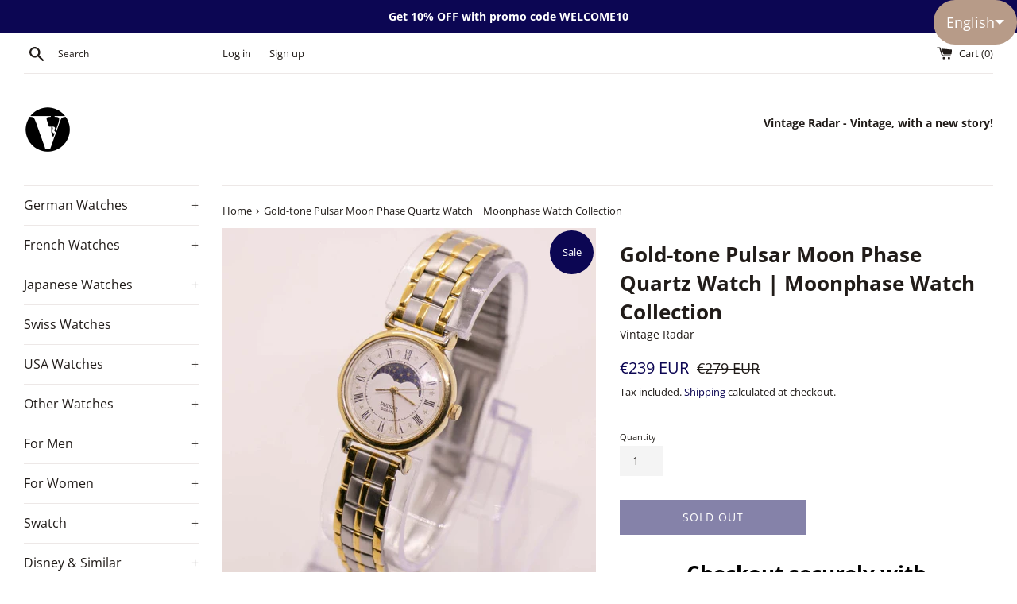

--- FILE ---
content_type: text/html; charset=utf-8
request_url: https://vintageradar.com/products/pulsar-moon-phase-quartz-watch
body_size: 44024
content:
<!doctype html>
<html class="supports-no-js" lang="en">
<head>
  <meta charset="utf-8">
  <meta http-equiv="X-UA-Compatible" content="IE=edge,chrome=1">
  <meta name="viewport" content="width=device-width,initial-scale=1">
  <meta name="theme-color" content="#CF0808">
  <link rel="canonical" href="https://vintageradar.com/products/pulsar-moon-phase-quartz-watch">
  <meta name="yandex-verification" content="f271a7fa4d0e534a" />


  
    <link rel="shortcut icon" href="//vintageradar.com/cdn/shop/files/120x120_logo_vr_32x32.png?v=1615319858" type="image/png" />
  

  <title>
  Gold-tone Pulsar Moon Phase Quartz Watch | Moonphase Watch Collection &ndash; Vintage Radar
  </title>

  
    <meta name="description" content="An elegant gold-tone Pulsar Moon Phase watch is now part of our vintage moon phase collection, a piece we highly value. A timeless gold-tone dial, paired with a two-tone bracelet, this watch can make the perfect gift for ladies.">
  

  <!-- /snippets/social-meta-tags.liquid -->




<meta property="og:site_name" content="Vintage Radar">
<meta property="og:url" content="https://vintageradar.com/products/pulsar-moon-phase-quartz-watch">
<meta property="og:title" content="Gold-tone Pulsar Moon Phase Quartz Watch | Moonphase Watch Collection">
<meta property="og:type" content="product">
<meta property="og:description" content="An elegant gold-tone Pulsar Moon Phase watch is now part of our vintage moon phase collection, a piece we highly value. A timeless gold-tone dial, paired with a two-tone bracelet, this watch can make the perfect gift for ladies.">

  <meta property="og:price:amount" content="239">
  <meta property="og:price:currency" content="EUR">

<meta property="og:image" content="http://vintageradar.com/cdn/shop/products/IMG_6867_1200x1200.jpg?v=1608299092"><meta property="og:image" content="http://vintageradar.com/cdn/shop/products/IMG_6851_6e76d596-3a43-49e6-890d-eec800348a50_1200x1200.jpg?v=1608298442"><meta property="og:image" content="http://vintageradar.com/cdn/shop/products/IMG_6859_1200x1200.jpg?v=1608298442">
<meta property="og:image:secure_url" content="https://vintageradar.com/cdn/shop/products/IMG_6867_1200x1200.jpg?v=1608299092"><meta property="og:image:secure_url" content="https://vintageradar.com/cdn/shop/products/IMG_6851_6e76d596-3a43-49e6-890d-eec800348a50_1200x1200.jpg?v=1608298442"><meta property="og:image:secure_url" content="https://vintageradar.com/cdn/shop/products/IMG_6859_1200x1200.jpg?v=1608298442">


<meta name="twitter:card" content="summary_large_image">
<meta name="twitter:title" content="Gold-tone Pulsar Moon Phase Quartz Watch | Moonphase Watch Collection">
<meta name="twitter:description" content="An elegant gold-tone Pulsar Moon Phase watch is now part of our vintage moon phase collection, a piece we highly value. A timeless gold-tone dial, paired with a two-tone bracelet, this watch can make the perfect gift for ladies.">


  <script>
    document.documentElement.className = document.documentElement.className.replace('supports-no-js', 'supports-js');

    var theme = {
      mapStrings: {
        addressError: "Error looking up that address",
        addressNoResults: "No results for that address",
        addressQueryLimit: "You have exceeded the Google API usage limit. Consider upgrading to a \u003ca href=\"https:\/\/developers.google.com\/maps\/premium\/usage-limits\"\u003ePremium Plan\u003c\/a\u003e.",
        authError: "There was a problem authenticating your Google Maps account."
      }
    }
  </script>

  <link href="//vintageradar.com/cdn/shop/t/9/assets/theme.scss.css?v=55527789300992503481754503146" rel="stylesheet" type="text/css" media="all" />

  <script>window.performance && window.performance.mark && window.performance.mark('shopify.content_for_header.start');</script><meta name="google-site-verification" content="stQIWtHOmJ8bkUTc98EQ7yaHI04LU90Ewfu54xrpM4w">
<meta name="facebook-domain-verification" content="h2cjq4vzkddjz16ttgiybhgtv9939s">
<meta name="facebook-domain-verification" content="mdiqqliavbi1ea5ajlnejx1i49tc0e">
<meta name="google-site-verification" content="h9JlE86CUdRqggfzKUJNZ8I0zI9k9rVhFh4Az_o_mCw">
<meta id="shopify-digital-wallet" name="shopify-digital-wallet" content="/25077743676/digital_wallets/dialog">
<meta name="shopify-checkout-api-token" content="c000f94d09b7824d732377e927cf8869">
<meta id="in-context-paypal-metadata" data-shop-id="25077743676" data-venmo-supported="false" data-environment="production" data-locale="en_US" data-paypal-v4="true" data-currency="EUR">
<link rel="alternate" hreflang="x-default" href="https://vintageradar.com/products/pulsar-moon-phase-quartz-watch">
<link rel="alternate" hreflang="en" href="https://vintageradar.com/products/pulsar-moon-phase-quartz-watch">
<link rel="alternate" hreflang="de" href="https://vintageradar.com/de/products/pulsar-moon-phase-quartz-watch">
<link rel="alternate" hreflang="ar" href="https://vintageradar.com/ar/products/pulsar-moon-phase-quartz-watch">
<link rel="alternate" hreflang="fr" href="https://vintageradar.com/fr/products/pulsar-moon-phase-quartz-watch">
<link rel="alternate" hreflang="it" href="https://vintageradar.com/it/products/pulsar-moon-phase-quartz-watch">
<link rel="alternate" hreflang="es" href="https://vintageradar.com/es/products/pulsar-moon-phase-quartz-watch">
<link rel="alternate" hreflang="en-BR" href="https://vintageradar.com/en-br/products/pulsar-moon-phase-quartz-watch">
<link rel="alternate" hreflang="en-US" href="https://vintageradar.com/en-us/products/pulsar-moon-phase-quartz-watch">
<link rel="alternate" type="application/json+oembed" href="https://vintageradar.com/products/pulsar-moon-phase-quartz-watch.oembed">
<script async="async" src="/checkouts/internal/preloads.js?locale=en-DE"></script>
<link rel="preconnect" href="https://shop.app" crossorigin="anonymous">
<script async="async" src="https://shop.app/checkouts/internal/preloads.js?locale=en-DE&shop_id=25077743676" crossorigin="anonymous"></script>
<script id="apple-pay-shop-capabilities" type="application/json">{"shopId":25077743676,"countryCode":"RO","currencyCode":"EUR","merchantCapabilities":["supports3DS"],"merchantId":"gid:\/\/shopify\/Shop\/25077743676","merchantName":"Vintage Radar","requiredBillingContactFields":["postalAddress","email","phone"],"requiredShippingContactFields":["postalAddress","email","phone"],"shippingType":"shipping","supportedNetworks":["visa","maestro","masterCard","amex"],"total":{"type":"pending","label":"Vintage Radar","amount":"1.00"},"shopifyPaymentsEnabled":true,"supportsSubscriptions":true}</script>
<script id="shopify-features" type="application/json">{"accessToken":"c000f94d09b7824d732377e927cf8869","betas":["rich-media-storefront-analytics"],"domain":"vintageradar.com","predictiveSearch":true,"shopId":25077743676,"locale":"en"}</script>
<script>var Shopify = Shopify || {};
Shopify.shop = "vintage-radar.myshopify.com";
Shopify.locale = "en";
Shopify.currency = {"active":"EUR","rate":"1.0"};
Shopify.country = "DE";
Shopify.theme = {"name":"Simple","id":118127263895,"schema_name":"Simple","schema_version":"12.2.1","theme_store_id":578,"role":"main"};
Shopify.theme.handle = "null";
Shopify.theme.style = {"id":null,"handle":null};
Shopify.cdnHost = "vintageradar.com/cdn";
Shopify.routes = Shopify.routes || {};
Shopify.routes.root = "/";</script>
<script type="module">!function(o){(o.Shopify=o.Shopify||{}).modules=!0}(window);</script>
<script>!function(o){function n(){var o=[];function n(){o.push(Array.prototype.slice.apply(arguments))}return n.q=o,n}var t=o.Shopify=o.Shopify||{};t.loadFeatures=n(),t.autoloadFeatures=n()}(window);</script>
<script>
  window.ShopifyPay = window.ShopifyPay || {};
  window.ShopifyPay.apiHost = "shop.app\/pay";
  window.ShopifyPay.redirectState = null;
</script>
<script id="shop-js-analytics" type="application/json">{"pageType":"product"}</script>
<script defer="defer" async type="module" src="//vintageradar.com/cdn/shopifycloud/shop-js/modules/v2/client.init-shop-cart-sync_BT-GjEfc.en.esm.js"></script>
<script defer="defer" async type="module" src="//vintageradar.com/cdn/shopifycloud/shop-js/modules/v2/chunk.common_D58fp_Oc.esm.js"></script>
<script defer="defer" async type="module" src="//vintageradar.com/cdn/shopifycloud/shop-js/modules/v2/chunk.modal_xMitdFEc.esm.js"></script>
<script type="module">
  await import("//vintageradar.com/cdn/shopifycloud/shop-js/modules/v2/client.init-shop-cart-sync_BT-GjEfc.en.esm.js");
await import("//vintageradar.com/cdn/shopifycloud/shop-js/modules/v2/chunk.common_D58fp_Oc.esm.js");
await import("//vintageradar.com/cdn/shopifycloud/shop-js/modules/v2/chunk.modal_xMitdFEc.esm.js");

  window.Shopify.SignInWithShop?.initShopCartSync?.({"fedCMEnabled":true,"windoidEnabled":true});

</script>
<script>
  window.Shopify = window.Shopify || {};
  if (!window.Shopify.featureAssets) window.Shopify.featureAssets = {};
  window.Shopify.featureAssets['shop-js'] = {"shop-cart-sync":["modules/v2/client.shop-cart-sync_DZOKe7Ll.en.esm.js","modules/v2/chunk.common_D58fp_Oc.esm.js","modules/v2/chunk.modal_xMitdFEc.esm.js"],"init-fed-cm":["modules/v2/client.init-fed-cm_B6oLuCjv.en.esm.js","modules/v2/chunk.common_D58fp_Oc.esm.js","modules/v2/chunk.modal_xMitdFEc.esm.js"],"shop-cash-offers":["modules/v2/client.shop-cash-offers_D2sdYoxE.en.esm.js","modules/v2/chunk.common_D58fp_Oc.esm.js","modules/v2/chunk.modal_xMitdFEc.esm.js"],"shop-login-button":["modules/v2/client.shop-login-button_QeVjl5Y3.en.esm.js","modules/v2/chunk.common_D58fp_Oc.esm.js","modules/v2/chunk.modal_xMitdFEc.esm.js"],"pay-button":["modules/v2/client.pay-button_DXTOsIq6.en.esm.js","modules/v2/chunk.common_D58fp_Oc.esm.js","modules/v2/chunk.modal_xMitdFEc.esm.js"],"shop-button":["modules/v2/client.shop-button_DQZHx9pm.en.esm.js","modules/v2/chunk.common_D58fp_Oc.esm.js","modules/v2/chunk.modal_xMitdFEc.esm.js"],"avatar":["modules/v2/client.avatar_BTnouDA3.en.esm.js"],"init-windoid":["modules/v2/client.init-windoid_CR1B-cfM.en.esm.js","modules/v2/chunk.common_D58fp_Oc.esm.js","modules/v2/chunk.modal_xMitdFEc.esm.js"],"init-shop-for-new-customer-accounts":["modules/v2/client.init-shop-for-new-customer-accounts_C_vY_xzh.en.esm.js","modules/v2/client.shop-login-button_QeVjl5Y3.en.esm.js","modules/v2/chunk.common_D58fp_Oc.esm.js","modules/v2/chunk.modal_xMitdFEc.esm.js"],"init-shop-email-lookup-coordinator":["modules/v2/client.init-shop-email-lookup-coordinator_BI7n9ZSv.en.esm.js","modules/v2/chunk.common_D58fp_Oc.esm.js","modules/v2/chunk.modal_xMitdFEc.esm.js"],"init-shop-cart-sync":["modules/v2/client.init-shop-cart-sync_BT-GjEfc.en.esm.js","modules/v2/chunk.common_D58fp_Oc.esm.js","modules/v2/chunk.modal_xMitdFEc.esm.js"],"shop-toast-manager":["modules/v2/client.shop-toast-manager_DiYdP3xc.en.esm.js","modules/v2/chunk.common_D58fp_Oc.esm.js","modules/v2/chunk.modal_xMitdFEc.esm.js"],"init-customer-accounts":["modules/v2/client.init-customer-accounts_D9ZNqS-Q.en.esm.js","modules/v2/client.shop-login-button_QeVjl5Y3.en.esm.js","modules/v2/chunk.common_D58fp_Oc.esm.js","modules/v2/chunk.modal_xMitdFEc.esm.js"],"init-customer-accounts-sign-up":["modules/v2/client.init-customer-accounts-sign-up_iGw4briv.en.esm.js","modules/v2/client.shop-login-button_QeVjl5Y3.en.esm.js","modules/v2/chunk.common_D58fp_Oc.esm.js","modules/v2/chunk.modal_xMitdFEc.esm.js"],"shop-follow-button":["modules/v2/client.shop-follow-button_CqMgW2wH.en.esm.js","modules/v2/chunk.common_D58fp_Oc.esm.js","modules/v2/chunk.modal_xMitdFEc.esm.js"],"checkout-modal":["modules/v2/client.checkout-modal_xHeaAweL.en.esm.js","modules/v2/chunk.common_D58fp_Oc.esm.js","modules/v2/chunk.modal_xMitdFEc.esm.js"],"shop-login":["modules/v2/client.shop-login_D91U-Q7h.en.esm.js","modules/v2/chunk.common_D58fp_Oc.esm.js","modules/v2/chunk.modal_xMitdFEc.esm.js"],"lead-capture":["modules/v2/client.lead-capture_BJmE1dJe.en.esm.js","modules/v2/chunk.common_D58fp_Oc.esm.js","modules/v2/chunk.modal_xMitdFEc.esm.js"],"payment-terms":["modules/v2/client.payment-terms_Ci9AEqFq.en.esm.js","modules/v2/chunk.common_D58fp_Oc.esm.js","modules/v2/chunk.modal_xMitdFEc.esm.js"]};
</script>
<script>(function() {
  var isLoaded = false;
  function asyncLoad() {
    if (isLoaded) return;
    isLoaded = true;
    var urls = ["https:\/\/cdn.shopify.com\/s\/files\/1\/2233\/5399\/t\/1\/assets\/trust_hero_25077743676.js?v=1571941194\u0026shop=vintage-radar.myshopify.com","\/\/cdn.shopify.com\/proxy\/2033a1716fcf348cee972537f16959234de29030b2227f018fbd551833b942bd\/api.goaffpro.com\/loader.js?shop=vintage-radar.myshopify.com\u0026sp-cache-control=cHVibGljLCBtYXgtYWdlPTkwMA","https:\/\/dyuszqdfuyvqq.cloudfront.net\/packs\/mf_embed_v8.js?mf_token=cd2b04ea-d7b6-474b-8a21-ef973a21c9e1\u0026shop=vintage-radar.myshopify.com"];
    for (var i = 0; i < urls.length; i++) {
      var s = document.createElement('script');
      s.type = 'text/javascript';
      s.async = true;
      s.src = urls[i];
      var x = document.getElementsByTagName('script')[0];
      x.parentNode.insertBefore(s, x);
    }
  };
  if(window.attachEvent) {
    window.attachEvent('onload', asyncLoad);
  } else {
    window.addEventListener('load', asyncLoad, false);
  }
})();</script>
<script id="__st">var __st={"a":25077743676,"offset":7200,"reqid":"380b6097-3f18-4337-a8e3-0cd91fd038cb-1769405915","pageurl":"vintageradar.com\/products\/pulsar-moon-phase-quartz-watch","u":"371b15113fcf","p":"product","rtyp":"product","rid":4458464182403};</script>
<script>window.ShopifyPaypalV4VisibilityTracking = true;</script>
<script id="captcha-bootstrap">!function(){'use strict';const t='contact',e='account',n='new_comment',o=[[t,t],['blogs',n],['comments',n],[t,'customer']],c=[[e,'customer_login'],[e,'guest_login'],[e,'recover_customer_password'],[e,'create_customer']],r=t=>t.map((([t,e])=>`form[action*='/${t}']:not([data-nocaptcha='true']) input[name='form_type'][value='${e}']`)).join(','),a=t=>()=>t?[...document.querySelectorAll(t)].map((t=>t.form)):[];function s(){const t=[...o],e=r(t);return a(e)}const i='password',u='form_key',d=['recaptcha-v3-token','g-recaptcha-response','h-captcha-response',i],f=()=>{try{return window.sessionStorage}catch{return}},m='__shopify_v',_=t=>t.elements[u];function p(t,e,n=!1){try{const o=window.sessionStorage,c=JSON.parse(o.getItem(e)),{data:r}=function(t){const{data:e,action:n}=t;return t[m]||n?{data:e,action:n}:{data:t,action:n}}(c);for(const[e,n]of Object.entries(r))t.elements[e]&&(t.elements[e].value=n);n&&o.removeItem(e)}catch(o){console.error('form repopulation failed',{error:o})}}const l='form_type',E='cptcha';function T(t){t.dataset[E]=!0}const w=window,h=w.document,L='Shopify',v='ce_forms',y='captcha';let A=!1;((t,e)=>{const n=(g='f06e6c50-85a8-45c8-87d0-21a2b65856fe',I='https://cdn.shopify.com/shopifycloud/storefront-forms-hcaptcha/ce_storefront_forms_captcha_hcaptcha.v1.5.2.iife.js',D={infoText:'Protected by hCaptcha',privacyText:'Privacy',termsText:'Terms'},(t,e,n)=>{const o=w[L][v],c=o.bindForm;if(c)return c(t,g,e,D).then(n);var r;o.q.push([[t,g,e,D],n]),r=I,A||(h.body.append(Object.assign(h.createElement('script'),{id:'captcha-provider',async:!0,src:r})),A=!0)});var g,I,D;w[L]=w[L]||{},w[L][v]=w[L][v]||{},w[L][v].q=[],w[L][y]=w[L][y]||{},w[L][y].protect=function(t,e){n(t,void 0,e),T(t)},Object.freeze(w[L][y]),function(t,e,n,w,h,L){const[v,y,A,g]=function(t,e,n){const i=e?o:[],u=t?c:[],d=[...i,...u],f=r(d),m=r(i),_=r(d.filter((([t,e])=>n.includes(e))));return[a(f),a(m),a(_),s()]}(w,h,L),I=t=>{const e=t.target;return e instanceof HTMLFormElement?e:e&&e.form},D=t=>v().includes(t);t.addEventListener('submit',(t=>{const e=I(t);if(!e)return;const n=D(e)&&!e.dataset.hcaptchaBound&&!e.dataset.recaptchaBound,o=_(e),c=g().includes(e)&&(!o||!o.value);(n||c)&&t.preventDefault(),c&&!n&&(function(t){try{if(!f())return;!function(t){const e=f();if(!e)return;const n=_(t);if(!n)return;const o=n.value;o&&e.removeItem(o)}(t);const e=Array.from(Array(32),(()=>Math.random().toString(36)[2])).join('');!function(t,e){_(t)||t.append(Object.assign(document.createElement('input'),{type:'hidden',name:u})),t.elements[u].value=e}(t,e),function(t,e){const n=f();if(!n)return;const o=[...t.querySelectorAll(`input[type='${i}']`)].map((({name:t})=>t)),c=[...d,...o],r={};for(const[a,s]of new FormData(t).entries())c.includes(a)||(r[a]=s);n.setItem(e,JSON.stringify({[m]:1,action:t.action,data:r}))}(t,e)}catch(e){console.error('failed to persist form',e)}}(e),e.submit())}));const S=(t,e)=>{t&&!t.dataset[E]&&(n(t,e.some((e=>e===t))),T(t))};for(const o of['focusin','change'])t.addEventListener(o,(t=>{const e=I(t);D(e)&&S(e,y())}));const B=e.get('form_key'),M=e.get(l),P=B&&M;t.addEventListener('DOMContentLoaded',(()=>{const t=y();if(P)for(const e of t)e.elements[l].value===M&&p(e,B);[...new Set([...A(),...v().filter((t=>'true'===t.dataset.shopifyCaptcha))])].forEach((e=>S(e,t)))}))}(h,new URLSearchParams(w.location.search),n,t,e,['guest_login'])})(!0,!0)}();</script>
<script integrity="sha256-4kQ18oKyAcykRKYeNunJcIwy7WH5gtpwJnB7kiuLZ1E=" data-source-attribution="shopify.loadfeatures" defer="defer" src="//vintageradar.com/cdn/shopifycloud/storefront/assets/storefront/load_feature-a0a9edcb.js" crossorigin="anonymous"></script>
<script crossorigin="anonymous" defer="defer" src="//vintageradar.com/cdn/shopifycloud/storefront/assets/shopify_pay/storefront-65b4c6d7.js?v=20250812"></script>
<script data-source-attribution="shopify.dynamic_checkout.dynamic.init">var Shopify=Shopify||{};Shopify.PaymentButton=Shopify.PaymentButton||{isStorefrontPortableWallets:!0,init:function(){window.Shopify.PaymentButton.init=function(){};var t=document.createElement("script");t.src="https://vintageradar.com/cdn/shopifycloud/portable-wallets/latest/portable-wallets.en.js",t.type="module",document.head.appendChild(t)}};
</script>
<script data-source-attribution="shopify.dynamic_checkout.buyer_consent">
  function portableWalletsHideBuyerConsent(e){var t=document.getElementById("shopify-buyer-consent"),n=document.getElementById("shopify-subscription-policy-button");t&&n&&(t.classList.add("hidden"),t.setAttribute("aria-hidden","true"),n.removeEventListener("click",e))}function portableWalletsShowBuyerConsent(e){var t=document.getElementById("shopify-buyer-consent"),n=document.getElementById("shopify-subscription-policy-button");t&&n&&(t.classList.remove("hidden"),t.removeAttribute("aria-hidden"),n.addEventListener("click",e))}window.Shopify?.PaymentButton&&(window.Shopify.PaymentButton.hideBuyerConsent=portableWalletsHideBuyerConsent,window.Shopify.PaymentButton.showBuyerConsent=portableWalletsShowBuyerConsent);
</script>
<script>
  function portableWalletsCleanup(e){e&&e.src&&console.error("Failed to load portable wallets script "+e.src);var t=document.querySelectorAll("shopify-accelerated-checkout .shopify-payment-button__skeleton, shopify-accelerated-checkout-cart .wallet-cart-button__skeleton"),e=document.getElementById("shopify-buyer-consent");for(let e=0;e<t.length;e++)t[e].remove();e&&e.remove()}function portableWalletsNotLoadedAsModule(e){e instanceof ErrorEvent&&"string"==typeof e.message&&e.message.includes("import.meta")&&"string"==typeof e.filename&&e.filename.includes("portable-wallets")&&(window.removeEventListener("error",portableWalletsNotLoadedAsModule),window.Shopify.PaymentButton.failedToLoad=e,"loading"===document.readyState?document.addEventListener("DOMContentLoaded",window.Shopify.PaymentButton.init):window.Shopify.PaymentButton.init())}window.addEventListener("error",portableWalletsNotLoadedAsModule);
</script>

<script type="module" src="https://vintageradar.com/cdn/shopifycloud/portable-wallets/latest/portable-wallets.en.js" onError="portableWalletsCleanup(this)" crossorigin="anonymous"></script>
<script nomodule>
  document.addEventListener("DOMContentLoaded", portableWalletsCleanup);
</script>

<script id='scb4127' type='text/javascript' async='' src='https://vintageradar.com/cdn/shopifycloud/privacy-banner/storefront-banner.js'></script><link id="shopify-accelerated-checkout-styles" rel="stylesheet" media="screen" href="https://vintageradar.com/cdn/shopifycloud/portable-wallets/latest/accelerated-checkout-backwards-compat.css" crossorigin="anonymous">
<style id="shopify-accelerated-checkout-cart">
        #shopify-buyer-consent {
  margin-top: 1em;
  display: inline-block;
  width: 100%;
}

#shopify-buyer-consent.hidden {
  display: none;
}

#shopify-subscription-policy-button {
  background: none;
  border: none;
  padding: 0;
  text-decoration: underline;
  font-size: inherit;
  cursor: pointer;
}

#shopify-subscription-policy-button::before {
  box-shadow: none;
}

      </style>

<script>window.performance && window.performance.mark && window.performance.mark('shopify.content_for_header.end');</script>

  <script src="//vintageradar.com/cdn/shop/t/9/assets/jquery-1.11.0.min.js?v=32460426840832490021611573038" type="text/javascript"></script>
  <script src="//vintageradar.com/cdn/shop/t/9/assets/modernizr.min.js?v=44044439420609591321611573040" type="text/javascript"></script>

  <script src="//vintageradar.com/cdn/shop/t/9/assets/lazysizes.min.js?v=155223123402716617051611573039" async="async"></script>

  

        <link href="//vintageradar.com/cdn/shop/t/9/assets/paymentfont.scss.css?v=76035581103969749541759261471" rel="stylesheet" type="text/css" media="all" />
      
<!-- BEGIN app block: shopify://apps/langshop/blocks/sdk/84899e01-2b29-42af-99d6-46d16daa2111 --><!-- BEGIN app snippet: config --><script type="text/javascript">
    /** Workaround for backward compatibility with old versions of localized themes */
    if (window.LangShopConfig && window.LangShopConfig.themeDynamics && window.LangShopConfig.themeDynamics.length) {
        themeDynamics = window.LangShopConfig.themeDynamics;
    } else {
        themeDynamics = [];
    }

    window.LangShopConfig = {
    "currentLanguage": "en",
    "currentCurrency": "eur",
    "currentCountry": "DE",
    "shopifyLocales": [{"code":"en","name":"English","endonym_name":"English","rootUrl":"\/"},{"code":"de","name":"German","endonym_name":"Deutsch","rootUrl":"\/de"},{"code":"ar","name":"Arabic","endonym_name":"العربية","rootUrl":"\/ar"},{"code":"fr","name":"French","endonym_name":"français","rootUrl":"\/fr"},{"code":"it","name":"Italian","endonym_name":"Italiano","rootUrl":"\/it"},{"code":"es","name":"Spanish","endonym_name":"Español","rootUrl":"\/es"}    ],
    "shopifyCountries": [{"code":"AF","name":"Afghanistan", "currency":"AFN"},{"code":"AX","name":"Åland Islands", "currency":"EUR"},{"code":"AL","name":"Albania", "currency":"ALL"},{"code":"DZ","name":"Algeria", "currency":"DZD"},{"code":"AD","name":"Andorra", "currency":"EUR"},{"code":"AO","name":"Angola", "currency":"EUR"},{"code":"AI","name":"Anguilla", "currency":"XCD"},{"code":"AG","name":"Antigua \u0026amp; Barbuda", "currency":"XCD"},{"code":"AR","name":"Argentina", "currency":"EUR"},{"code":"AM","name":"Armenia", "currency":"AMD"},{"code":"AW","name":"Aruba", "currency":"AWG"},{"code":"AC","name":"Ascension Island", "currency":"SHP"},{"code":"AU","name":"Australia", "currency":"AUD"},{"code":"AT","name":"Austria", "currency":"EUR"},{"code":"AZ","name":"Azerbaijan", "currency":"AZN"},{"code":"BS","name":"Bahamas", "currency":"BSD"},{"code":"BH","name":"Bahrain", "currency":"EUR"},{"code":"BD","name":"Bangladesh", "currency":"BDT"},{"code":"BB","name":"Barbados", "currency":"BBD"},{"code":"BY","name":"Belarus", "currency":"EUR"},{"code":"BE","name":"Belgium", "currency":"EUR"},{"code":"BZ","name":"Belize", "currency":"BZD"},{"code":"BJ","name":"Benin", "currency":"XOF"},{"code":"BM","name":"Bermuda", "currency":"USD"},{"code":"BT","name":"Bhutan", "currency":"EUR"},{"code":"BO","name":"Bolivia", "currency":"BOB"},{"code":"BA","name":"Bosnia \u0026amp; Herzegovina", "currency":"BAM"},{"code":"BW","name":"Botswana", "currency":"BWP"},{"code":"BR","name":"Brazil", "currency":"EUR"},{"code":"IO","name":"British Indian Ocean Territory", "currency":"USD"},{"code":"VG","name":"British Virgin Islands", "currency":"USD"},{"code":"BN","name":"Brunei", "currency":"BND"},{"code":"BG","name":"Bulgaria", "currency":"EUR"},{"code":"BF","name":"Burkina Faso", "currency":"XOF"},{"code":"BI","name":"Burundi", "currency":"BIF"},{"code":"KH","name":"Cambodia", "currency":"KHR"},{"code":"CM","name":"Cameroon", "currency":"XAF"},{"code":"CA","name":"Canada", "currency":"CAD"},{"code":"CV","name":"Cape Verde", "currency":"CVE"},{"code":"BQ","name":"Caribbean Netherlands", "currency":"USD"},{"code":"KY","name":"Cayman Islands", "currency":"KYD"},{"code":"CF","name":"Central African Republic", "currency":"XAF"},{"code":"TD","name":"Chad", "currency":"XAF"},{"code":"CL","name":"Chile", "currency":"EUR"},{"code":"CN","name":"China", "currency":"CNY"},{"code":"CX","name":"Christmas Island", "currency":"AUD"},{"code":"CC","name":"Cocos (Keeling) Islands", "currency":"AUD"},{"code":"CO","name":"Colombia", "currency":"EUR"},{"code":"KM","name":"Comoros", "currency":"KMF"},{"code":"CG","name":"Congo - Brazzaville", "currency":"XAF"},{"code":"CD","name":"Congo - Kinshasa", "currency":"CDF"},{"code":"CK","name":"Cook Islands", "currency":"NZD"},{"code":"CR","name":"Costa Rica", "currency":"CRC"},{"code":"CI","name":"Côte d’Ivoire", "currency":"XOF"},{"code":"HR","name":"Croatia", "currency":"EUR"},{"code":"CW","name":"Curaçao", "currency":"ANG"},{"code":"CY","name":"Cyprus", "currency":"EUR"},{"code":"CZ","name":"Czechia", "currency":"CZK"},{"code":"DK","name":"Denmark", "currency":"DKK"},{"code":"DJ","name":"Djibouti", "currency":"DJF"},{"code":"DM","name":"Dominica", "currency":"XCD"},{"code":"DO","name":"Dominican Republic", "currency":"DOP"},{"code":"EC","name":"Ecuador", "currency":"USD"},{"code":"EG","name":"Egypt", "currency":"EGP"},{"code":"SV","name":"El Salvador", "currency":"USD"},{"code":"GQ","name":"Equatorial Guinea", "currency":"XAF"},{"code":"ER","name":"Eritrea", "currency":"EUR"},{"code":"EE","name":"Estonia", "currency":"EUR"},{"code":"SZ","name":"Eswatini", "currency":"EUR"},{"code":"ET","name":"Ethiopia", "currency":"ETB"},{"code":"FK","name":"Falkland Islands", "currency":"FKP"},{"code":"FO","name":"Faroe Islands", "currency":"DKK"},{"code":"FJ","name":"Fiji", "currency":"FJD"},{"code":"FI","name":"Finland", "currency":"EUR"},{"code":"FR","name":"France", "currency":"EUR"},{"code":"GF","name":"French Guiana", "currency":"EUR"},{"code":"PF","name":"French Polynesia", "currency":"XPF"},{"code":"TF","name":"French Southern Territories", "currency":"EUR"},{"code":"GA","name":"Gabon", "currency":"XOF"},{"code":"GM","name":"Gambia", "currency":"GMD"},{"code":"GE","name":"Georgia", "currency":"EUR"},{"code":"DE","name":"Germany", "currency":"EUR"},{"code":"GH","name":"Ghana", "currency":"EUR"},{"code":"GI","name":"Gibraltar", "currency":"GBP"},{"code":"GR","name":"Greece", "currency":"EUR"},{"code":"GL","name":"Greenland", "currency":"DKK"},{"code":"GD","name":"Grenada", "currency":"XCD"},{"code":"GP","name":"Guadeloupe", "currency":"EUR"},{"code":"GT","name":"Guatemala", "currency":"GTQ"},{"code":"GG","name":"Guernsey", "currency":"GBP"},{"code":"GN","name":"Guinea", "currency":"GNF"},{"code":"GW","name":"Guinea-Bissau", "currency":"XOF"},{"code":"GY","name":"Guyana", "currency":"GYD"},{"code":"HT","name":"Haiti", "currency":"EUR"},{"code":"HN","name":"Honduras", "currency":"HNL"},{"code":"HK","name":"Hong Kong SAR", "currency":"HKD"},{"code":"HU","name":"Hungary", "currency":"HUF"},{"code":"IS","name":"Iceland", "currency":"ISK"},{"code":"IN","name":"India", "currency":"INR"},{"code":"ID","name":"Indonesia", "currency":"IDR"},{"code":"IQ","name":"Iraq", "currency":"EUR"},{"code":"IE","name":"Ireland", "currency":"EUR"},{"code":"IM","name":"Isle of Man", "currency":"GBP"},{"code":"IL","name":"Israel", "currency":"ILS"},{"code":"IT","name":"Italy", "currency":"EUR"},{"code":"JM","name":"Jamaica", "currency":"JMD"},{"code":"JP","name":"Japan", "currency":"JPY"},{"code":"JE","name":"Jersey", "currency":"EUR"},{"code":"JO","name":"Jordan", "currency":"EUR"},{"code":"KZ","name":"Kazakhstan", "currency":"KZT"},{"code":"KE","name":"Kenya", "currency":"KES"},{"code":"KI","name":"Kiribati", "currency":"EUR"},{"code":"XK","name":"Kosovo", "currency":"EUR"},{"code":"KW","name":"Kuwait", "currency":"EUR"},{"code":"KG","name":"Kyrgyzstan", "currency":"KGS"},{"code":"LA","name":"Laos", "currency":"LAK"},{"code":"LV","name":"Latvia", "currency":"EUR"},{"code":"LB","name":"Lebanon", "currency":"LBP"},{"code":"LS","name":"Lesotho", "currency":"EUR"},{"code":"LR","name":"Liberia", "currency":"EUR"},{"code":"LY","name":"Libya", "currency":"EUR"},{"code":"LI","name":"Liechtenstein", "currency":"CHF"},{"code":"LT","name":"Lithuania", "currency":"EUR"},{"code":"LU","name":"Luxembourg", "currency":"EUR"},{"code":"MO","name":"Macao SAR", "currency":"MOP"},{"code":"MG","name":"Madagascar", "currency":"EUR"},{"code":"MW","name":"Malawi", "currency":"MWK"},{"code":"MY","name":"Malaysia", "currency":"MYR"},{"code":"MV","name":"Maldives", "currency":"MVR"},{"code":"ML","name":"Mali", "currency":"XOF"},{"code":"MT","name":"Malta", "currency":"EUR"},{"code":"MQ","name":"Martinique", "currency":"EUR"},{"code":"MR","name":"Mauritania", "currency":"EUR"},{"code":"MU","name":"Mauritius", "currency":"MUR"},{"code":"YT","name":"Mayotte", "currency":"EUR"},{"code":"MX","name":"Mexico", "currency":"EUR"},{"code":"MD","name":"Moldova", "currency":"MDL"},{"code":"MC","name":"Monaco", "currency":"EUR"},{"code":"MN","name":"Mongolia", "currency":"MNT"},{"code":"ME","name":"Montenegro", "currency":"EUR"},{"code":"MS","name":"Montserrat", "currency":"XCD"},{"code":"MA","name":"Morocco", "currency":"MAD"},{"code":"MZ","name":"Mozambique", "currency":"EUR"},{"code":"MM","name":"Myanmar (Burma)", "currency":"MMK"},{"code":"NA","name":"Namibia", "currency":"EUR"},{"code":"NR","name":"Nauru", "currency":"AUD"},{"code":"NP","name":"Nepal", "currency":"NPR"},{"code":"NL","name":"Netherlands", "currency":"EUR"},{"code":"NC","name":"New Caledonia", "currency":"XPF"},{"code":"NZ","name":"New Zealand", "currency":"NZD"},{"code":"NI","name":"Nicaragua", "currency":"NIO"},{"code":"NE","name":"Niger", "currency":"XOF"},{"code":"NG","name":"Nigeria", "currency":"NGN"},{"code":"NU","name":"Niue", "currency":"NZD"},{"code":"NF","name":"Norfolk Island", "currency":"AUD"},{"code":"MK","name":"North Macedonia", "currency":"MKD"},{"code":"NO","name":"Norway", "currency":"EUR"},{"code":"OM","name":"Oman", "currency":"EUR"},{"code":"PK","name":"Pakistan", "currency":"PKR"},{"code":"PS","name":"Palestinian Territories", "currency":"ILS"},{"code":"PA","name":"Panama", "currency":"USD"},{"code":"PG","name":"Papua New Guinea", "currency":"PGK"},{"code":"PY","name":"Paraguay", "currency":"PYG"},{"code":"PE","name":"Peru", "currency":"PEN"},{"code":"PH","name":"Philippines", "currency":"PHP"},{"code":"PN","name":"Pitcairn Islands", "currency":"NZD"},{"code":"PL","name":"Poland", "currency":"PLN"},{"code":"PT","name":"Portugal", "currency":"EUR"},{"code":"QA","name":"Qatar", "currency":"QAR"},{"code":"RE","name":"Réunion", "currency":"EUR"},{"code":"RO","name":"Romania", "currency":"RON"},{"code":"RU","name":"Russia", "currency":"EUR"},{"code":"RW","name":"Rwanda", "currency":"RWF"},{"code":"WS","name":"Samoa", "currency":"WST"},{"code":"SM","name":"San Marino", "currency":"EUR"},{"code":"ST","name":"São Tomé \u0026amp; Príncipe", "currency":"STD"},{"code":"SA","name":"Saudi Arabia", "currency":"SAR"},{"code":"SN","name":"Senegal", "currency":"XOF"},{"code":"RS","name":"Serbia", "currency":"RSD"},{"code":"SC","name":"Seychelles", "currency":"EUR"},{"code":"SL","name":"Sierra Leone", "currency":"SLL"},{"code":"SG","name":"Singapore", "currency":"SGD"},{"code":"SX","name":"Sint Maarten", "currency":"ANG"},{"code":"SK","name":"Slovakia", "currency":"EUR"},{"code":"SI","name":"Slovenia", "currency":"EUR"},{"code":"SB","name":"Solomon Islands", "currency":"SBD"},{"code":"SO","name":"Somalia", "currency":"EUR"},{"code":"ZA","name":"South Africa", "currency":"EUR"},{"code":"GS","name":"South Georgia \u0026amp; South Sandwich Islands", "currency":"GBP"},{"code":"KR","name":"South Korea", "currency":"KRW"},{"code":"SS","name":"South Sudan", "currency":"EUR"},{"code":"ES","name":"Spain", "currency":"EUR"},{"code":"LK","name":"Sri Lanka", "currency":"LKR"},{"code":"BL","name":"St. Barthélemy", "currency":"EUR"},{"code":"SH","name":"St. Helena", "currency":"SHP"},{"code":"KN","name":"St. Kitts \u0026amp; Nevis", "currency":"XCD"},{"code":"LC","name":"St. Lucia", "currency":"XCD"},{"code":"MF","name":"St. Martin", "currency":"EUR"},{"code":"PM","name":"St. Pierre \u0026amp; Miquelon", "currency":"EUR"},{"code":"VC","name":"St. Vincent \u0026amp; Grenadines", "currency":"XCD"},{"code":"SD","name":"Sudan", "currency":"EUR"},{"code":"SR","name":"Suriname", "currency":"EUR"},{"code":"SJ","name":"Svalbard \u0026amp; Jan Mayen", "currency":"EUR"},{"code":"SE","name":"Sweden", "currency":"SEK"},{"code":"CH","name":"Switzerland", "currency":"CHF"},{"code":"TW","name":"Taiwan", "currency":"TWD"},{"code":"TJ","name":"Tajikistan", "currency":"TJS"},{"code":"TZ","name":"Tanzania", "currency":"TZS"},{"code":"TH","name":"Thailand", "currency":"THB"},{"code":"TL","name":"Timor-Leste", "currency":"USD"},{"code":"TG","name":"Togo", "currency":"XOF"},{"code":"TK","name":"Tokelau", "currency":"NZD"},{"code":"TO","name":"Tonga", "currency":"TOP"},{"code":"TT","name":"Trinidad \u0026amp; Tobago", "currency":"TTD"},{"code":"TA","name":"Tristan da Cunha", "currency":"GBP"},{"code":"TN","name":"Tunisia", "currency":"EUR"},{"code":"TR","name":"Türkiye", "currency":"EUR"},{"code":"TM","name":"Turkmenistan", "currency":"EUR"},{"code":"TC","name":"Turks \u0026amp; Caicos Islands", "currency":"USD"},{"code":"TV","name":"Tuvalu", "currency":"AUD"},{"code":"UM","name":"U.S. Outlying Islands", "currency":"USD"},{"code":"UG","name":"Uganda", "currency":"UGX"},{"code":"UA","name":"Ukraine", "currency":"UAH"},{"code":"AE","name":"United Arab Emirates", "currency":"AED"},{"code":"GB","name":"United Kingdom", "currency":"GBP"},{"code":"US","name":"United States", "currency":"USD"},{"code":"UY","name":"Uruguay", "currency":"UYU"},{"code":"UZ","name":"Uzbekistan", "currency":"UZS"},{"code":"VU","name":"Vanuatu", "currency":"VUV"},{"code":"VA","name":"Vatican City", "currency":"EUR"},{"code":"VE","name":"Venezuela", "currency":"USD"},{"code":"VN","name":"Vietnam", "currency":"VND"},{"code":"WF","name":"Wallis \u0026amp; Futuna", "currency":"XPF"},{"code":"EH","name":"Western Sahara", "currency":"MAD"},{"code":"YE","name":"Yemen", "currency":"YER"},{"code":"ZM","name":"Zambia", "currency":"EUR"},{"code":"ZW","name":"Zimbabwe", "currency":"USD"}    ],
    "shopifyCurrencies": ["AED","AFN","ALL","AMD","ANG","AUD","AWG","AZN","BAM","BBD","BDT","BIF","BND","BOB","BSD","BWP","BZD","CAD","CDF","CHF","CNY","CRC","CVE","CZK","DJF","DKK","DOP","DZD","EGP","ETB","EUR","FJD","FKP","GBP","GMD","GNF","GTQ","GYD","HKD","HNL","HUF","IDR","ILS","INR","ISK","JMD","JPY","KES","KGS","KHR","KMF","KRW","KYD","KZT","LAK","LBP","LKR","MAD","MDL","MKD","MMK","MNT","MOP","MUR","MVR","MWK","MYR","NGN","NIO","NPR","NZD","PEN","PGK","PHP","PKR","PLN","PYG","QAR","RON","RSD","RWF","SAR","SBD","SEK","SGD","SHP","SLL","STD","THB","TJS","TOP","TTD","TWD","TZS","UAH","UGX","USD","UYU","UZS","VND","VUV","WST","XAF","XCD","XOF","XPF","YER"],
    "originalLanguage": {"code":"en","alias":null,"title":"English","icon":"https:\/\/cdn.shopify.com\/s\/files\/1\/0250\/7774\/3676\/files\/sdd2.jpg?v=1663343403","published":true,"active":false},
    "targetLanguages": [{"code":"ar","alias":null,"title":"Arabic","icon":null,"published":true,"active":true},{"code":"de","alias":null,"title":"German","icon":null,"published":true,"active":true},{"code":"es","alias":null,"title":"Spanish","icon":null,"published":true,"active":true},{"code":"fr","alias":null,"title":"French","icon":null,"published":true,"active":true},{"code":"it","alias":null,"title":"Italian","icon":null,"published":true,"active":true},{"code":"pt-BR","alias":null,"title":"Portuguese (Brazil)","icon":null,"published":true,"active":false},{"code":"zh-CN","alias":null,"title":"Chinese (China)","icon":null,"published":true,"active":false}],
    "languagesSwitchers": {"languageCurrency":{"status":"published","desktop":{"isActive":true,"generalCustomize":{"template":null,"displayed":"language","language":"name","languageFlag":false,"currency":"code","currencyFlag":false,"switcher":"floating","position":"top-right","verticalSliderValue":0,"verticalSliderDimension":"px","horizontalSliderValue":0,"horizontalSliderDimension":"px"},"advancedCustomize":{"switcherStyle":{"flagRounding":99,"flagRoundingDimension":"px","flagPosition":"left","backgroundColor":"#B79B88","padding":{"left":16,"top":14,"right":16,"bottom":14},"paddingDimension":"px","fontSize":18,"fontSizeDimension":"px","fontFamily":"inherit","fontColor":"#FFFFFF","borderWidth":0,"borderWidthDimension":"px","borderRadius":99,"borderRadiusDimension":"px","borderColor":"#FFFFFF"},"dropDownStyle":{"backgroundColor":"#B79B88","padding":{"left":16,"top":14,"right":16,"bottom":14},"paddingDimension":"px","fontSize":18,"fontSizeDimension":"px","fontFamily":"inherit","fontColor":"#FFFFFF","borderWidth":0,"borderWidthDimension":"px","borderRadius":25,"borderRadiusDimension":"px","borderColor":"#FFFFFF"},"arrow":{"size":6,"sizeDimension":"px","color":"#FFFFFF"}}},"mobile":{"isActive":true,"sameAsDesktop":false,"generalCustomize":{"template":null,"displayed":"language","language":"code","languageFlag":false,"currency":"code","currencyFlag":false,"switcher":"floating","position":"top-left","verticalSliderValue":0,"verticalSliderDimension":"px","horizontalSliderValue":0,"horizontalSliderDimension":"px"},"advancedCustomize":{"switcherStyle":{"flagRounding":0,"flagRoundingDimension":"px","flagPosition":"left","backgroundColor":"#FDFDFD","padding":{"left":16,"top":16,"right":16,"bottom":16},"paddingDimension":"px","fontSize":14,"fontSizeDimension":"px","fontFamily":"inherit","fontColor":"#202223","borderWidth":0,"borderWidthDimension":"px","borderRadius":4,"borderRadiusDimension":"px","borderColor":"#FFFFFF"},"dropDownStyle":{"backgroundColor":"#FDFDFD","padding":{"left":16,"top":16,"right":16,"bottom":16},"paddingDimension":"px","fontSize":18,"fontSizeDimension":"px","fontFamily":"inherit","fontColor":"#202223","borderWidth":0,"borderWidthDimension":"px","borderRadius":4,"borderRadiusDimension":"px","borderColor":"#FFFFFF"},"arrow":{"size":6,"sizeDimension":"px","color":"#000000"}}}},"autoDetection":{"status":"disabled","alertType":"banner","popupContainer":{"position":"center","backgroundColor":"#FFFFFF","width":700,"widthDimension":"px","padding":{"left":20,"top":20,"right":20,"bottom":20},"paddingDimension":"px","borderWidth":0,"borderWidthDimension":"px","borderRadius":8,"borderRadiusDimension":"px","borderColor":"#FFFFFF","fontSize":18,"fontSizeDimension":"px","fontFamily":"inherit","fontColor":"#202223"},"bannerContainer":{"position":"top","backgroundColor":"#FFFFFF","width":8,"widthDimension":"px","padding":{"left":20,"top":20,"right":20,"bottom":20},"paddingDimension":"px","borderWidth":0,"borderWidthDimension":"px","borderRadius":8,"borderRadiusDimension":"px","borderColor":"#FFFFFF","fontSize":18,"fontSizeDimension":"px","fontFamily":"inherit","fontColor":"#202223"},"selectorContainer":{"backgroundColor":"#FFFFFF","padding":{"left":8,"top":8,"right":8,"bottom":8},"paddingDimension":"px","borderWidth":0,"borderWidthDimension":"px","borderRadius":8,"borderRadiusDimension":"px","borderColor":"#FFFFFF","fontSize":18,"fontSizeDimension":"px","fontFamily":"inherit","fontColor":"#202223"},"button":{"backgroundColor":"#FFFFFF","padding":{"left":8,"top":8,"right":8,"bottom":8},"paddingDimension":"px","borderWidth":0,"borderWidthDimension":"px","borderRadius":8,"borderRadiusDimension":"px","borderColor":"#FFFFFF","fontSize":18,"fontSizeDimension":"px","fontFamily":"inherit","fontColor":"#202223"},"closeIcon":{"size":16,"sizeDimension":"px","color":"#1D1D1D"}}},
    "defaultCurrency": {"code":"eur","title":"Euro","icon":null,"rate":1.0028,"formatWithCurrency":"€{{amount_with_comma_separator}} EUR","formatWithoutCurrency":"€{{amount_with_comma_separator}}"},
    "targetCurrencies": [{"code":"aed","title":"UAE Dirham","icon":null,"rate":3.6731,"formatWithCurrency":" {{amount}} AED","formatWithoutCurrency":" {{amount}}","id":"aed"},{"code":"usd","title":"US Dollar","icon":null,"rate":1,"formatWithCurrency":"${{amount}} USD","formatWithoutCurrency":"${{amount}}","id":"usd"},{"code":"chf","title":"Swiss Franc","icon":null,"rate":0.9533,"formatWithCurrency":" {{amount}} CHF","formatWithoutCurrency":" {{amount}}","id":"chf"},{"code":"gbp","title":"Pound Sterling","icon":null,"rate":0.8236,"formatWithCurrency":"£{{amount}} GBP","formatWithoutCurrency":"£{{amount}}","id":"gbp"}],
    "currenciesSwitchers": [{"id":4891149216,"title":null,"type":"modal","status":"published","display":"icons","position":"top-right","offset":"38px -5px","shortTitles":true,"isolateStyles":false,"icons":"square","sprite":"symbols","defaultStyles":true,"devices":{"mobile":{"visible":false,"minWidth":null,"maxWidth":{"value":30,"dimension":"px"}},"tablet":{"visible":true,"minWidth":{"value":481,"dimension":"px"},"maxWidth":{"value":1023,"dimension":"px"}},"desktop":{"visible":true,"minWidth":{"value":1024,"dimension":"px"},"maxWidth":null}},"styles":{"dropdown":{"activeContainer":{"padding":{"top":{"value":10,"dimension":"px"},"right":{"value":3,"dimension":"px"},"bottom":{"value":3,"dimension":"px"},"left":{"value":9,"dimension":"px"}},"background":"rgba(255, 255, 255, 0.95)","borderRadius":{"topLeft":{"value":0,"dimension":"px"},"topRight":{"value":0,"dimension":"px"},"bottomLeft":{"value":0,"dimension":"px"},"bottomRight":{"value":0,"dimension":"px"}},"borderTop":{"color":"rgba(224, 224, 224, 1)","style":"solid","width":{"value":1,"dimension":"px"}},"borderRight":{"color":"rgba(224, 224, 224, 1)","style":"solid","width":{"value":1,"dimension":"px"}},"borderBottom":{"color":"rgba(224, 224, 224, 1)","style":"solid","width":{"value":1,"dimension":"px"}},"borderLeft":{"color":"rgba(224, 224, 224, 1)","style":"solid","width":{"value":1,"dimension":"px"}}},"activeContainerHovered":null,"activeItem":{"fontSize":{"value":13,"dimension":"px"},"fontFamily":"Open Sans","color":"rgba(39, 46, 49, 1)"},"activeItemHovered":null,"activeItemIcon":{"offset":{"value":10,"dimension":"px"},"position":"left"},"dropdownContainer":{"animation":"sliding","background":"rgba(255, 255, 255, 0.95)","borderRadius":{"topLeft":{"value":0,"dimension":"px"},"topRight":{"value":0,"dimension":"px"},"bottomLeft":{"value":0,"dimension":"px"},"bottomRight":{"value":0,"dimension":"px"}},"borderTop":{"color":"rgba(224, 224, 224, 1)","style":"solid","width":{"value":1,"dimension":"px"}},"borderRight":{"color":"rgba(224, 224, 224, 1)","style":"solid","width":{"value":1,"dimension":"px"}},"borderBottom":{"color":"rgba(224, 224, 224, 1)","style":"solid","width":{"value":1,"dimension":"px"}},"borderLeft":{"color":"rgba(224, 224, 224, 1)","style":"solid","width":{"value":1,"dimension":"px"}},"padding":{"top":{"value":0,"dimension":"px"},"right":{"value":0,"dimension":"px"},"bottom":{"value":0,"dimension":"px"},"left":{"value":0,"dimension":"px"}}},"dropdownContainerHovered":null,"dropdownItem":{"padding":{"top":{"value":8,"dimension":"px"},"right":{"value":10,"dimension":"px"},"bottom":{"value":8,"dimension":"px"},"left":{"value":10,"dimension":"px"}},"fontSize":{"value":13,"dimension":"px"},"fontFamily":"Open Sans","color":"rgba(39, 46, 49, 1)"},"dropdownItemHovered":{"color":"rgba(27, 160, 227, 1)"},"dropdownItemIcon":{"position":"left","offset":{"value":10,"dimension":"px"}},"arrow":{"color":"rgba(39, 46, 49, 1)","position":"right","offset":{"value":20,"dimension":"px"},"size":{"value":6,"dimension":"px"}}},"inline":{"container":{"background":"rgba(255,255,255,.95)","borderRadius":{"topLeft":{"value":4,"dimension":"px"},"topRight":{"value":4,"dimension":"px"},"bottomLeft":{"value":4,"dimension":"px"},"bottomRight":{"value":4,"dimension":"px"}},"borderTop":{"color":"rgba(224, 224, 224, 1)","style":"solid","width":{"value":1,"dimension":"px"}},"borderRight":{"color":"rgba(224, 224, 224, 1)","style":"solid","width":{"value":1,"dimension":"px"}},"borderBottom":{"color":"rgba(224, 224, 224, 1)","style":"solid","width":{"value":1,"dimension":"px"}},"borderLeft":{"color":"rgba(224, 224, 224, 1)","style":"solid","width":{"value":1,"dimension":"px"}}},"containerHovered":null,"item":{"background":"transparent","padding":{"top":{"value":8,"dimension":"px"},"right":{"value":10,"dimension":"px"},"bottom":{"value":8,"dimension":"px"},"left":{"value":10,"dimension":"px"}},"fontSize":{"value":13,"dimension":"px"},"fontFamily":"Open Sans","color":"rgba(39, 46, 49, 1)"},"itemHovered":{"background":"rgba(245, 245, 245, 1)","color":"rgba(39, 46, 49, 1)"},"itemActive":{"background":"rgba(245, 245, 245, 1)","color":"rgba(27, 160, 227, 1)"},"itemIcon":{"position":"left","offset":{"value":10,"dimension":"px"}}},"ios":{"activeContainer":{"padding":{"top":{"value":0,"dimension":"px"},"right":{"value":0,"dimension":"px"},"bottom":{"value":0,"dimension":"px"},"left":{"value":0,"dimension":"px"}},"background":"rgba(255,255,255,.95)","borderRadius":{"topLeft":{"value":0,"dimension":"px"},"topRight":{"value":0,"dimension":"px"},"bottomLeft":{"value":0,"dimension":"px"},"bottomRight":{"value":0,"dimension":"px"}},"borderTop":{"color":"rgba(224, 224, 224, 1)","style":"solid","width":{"value":1,"dimension":"px"}},"borderRight":{"color":"rgba(224, 224, 224, 1)","style":"solid","width":{"value":1,"dimension":"px"}},"borderBottom":{"color":"rgba(224, 224, 224, 1)","style":"solid","width":{"value":1,"dimension":"px"}},"borderLeft":{"color":"rgba(224, 224, 224, 1)","style":"solid","width":{"value":1,"dimension":"px"}}},"activeContainerHovered":null,"activeItem":{"fontSize":{"value":13,"dimension":"px"},"fontFamily":"Open Sans","color":"rgba(39, 46, 49, 1)","padding":{"top":{"value":8,"dimension":"px"},"right":{"value":10,"dimension":"px"},"bottom":{"value":8,"dimension":"px"},"left":{"value":10,"dimension":"px"}}},"activeItemHovered":null,"activeItemIcon":{"position":"left","offset":{"value":10,"dimension":"px"}},"modalOverlay":{"background":"rgba(0, 0, 0, 0.7)"},"wheelButtonsContainer":{"background":"rgba(255, 255, 255, 1)","padding":{"top":{"value":8,"dimension":"px"},"right":{"value":10,"dimension":"px"},"bottom":{"value":8,"dimension":"px"},"left":{"value":10,"dimension":"px"}},"borderTop":{"color":"rgba(224, 224, 224, 1)","style":"solid","width":{"value":0,"dimension":"px"}},"borderRight":{"color":"rgba(224, 224, 224, 1)","style":"solid","width":{"value":0,"dimension":"px"}},"borderBottom":{"color":"rgba(224, 224, 224, 1)","style":"solid","width":{"value":1,"dimension":"px"}},"borderLeft":{"color":"rgba(224, 224, 224, 1)","style":"solid","width":{"value":0,"dimension":"px"}}},"wheelCloseButton":{"fontSize":{"value":14,"dimension":"px"},"fontFamily":"Open Sans","color":"rgba(39, 46, 49, 1)","fontWeight":"bold"},"wheelCloseButtonHover":null,"wheelSubmitButton":{"fontSize":{"value":14,"dimension":"px"},"fontFamily":"Open Sans","color":"rgba(39, 46, 49, 1)","fontWeight":"bold"},"wheelSubmitButtonHover":null,"wheelPanelContainer":{"background":"rgba(255, 255, 255, 1)"},"wheelLine":{"borderTop":{"color":"rgba(224, 224, 224, 1)","style":"solid","width":{"value":1,"dimension":"px"}},"borderRight":{"color":"rgba(224, 224, 224, 1)","style":"solid","width":{"value":0,"dimension":"px"}},"borderBottom":{"color":"rgba(224, 224, 224, 1)","style":"solid","width":{"value":1,"dimension":"px"}},"borderLeft":{"color":"rgba(224, 224, 224, 1)","style":"solid","width":{"value":0,"dimension":"px"}}},"wheelItem":{"background":"transparent","padding":{"top":{"value":8,"dimension":"px"},"right":{"value":10,"dimension":"px"},"bottom":{"value":8,"dimension":"px"},"left":{"value":10,"dimension":"px"}},"fontSize":{"value":13,"dimension":"px"},"fontFamily":"Open Sans","color":"rgba(39, 46, 49, 1)","justifyContent":"flex-start"},"wheelItemIcon":{"position":"left","offset":{"value":10,"dimension":"px"}}},"modal":{"activeContainer":{"padding":{"top":{"value":0,"dimension":"px"},"right":{"value":0,"dimension":"px"},"bottom":{"value":0,"dimension":"px"},"left":{"value":0,"dimension":"px"}},"background":"rgba(255,255,255,.95)","borderRadius":{"topLeft":{"value":0,"dimension":"px"},"topRight":{"value":0,"dimension":"px"},"bottomLeft":{"value":0,"dimension":"px"},"bottomRight":{"value":0,"dimension":"px"}},"borderTop":{"color":"rgba(224, 224, 224, 1)","style":"solid","width":{"value":1,"dimension":"px"}},"borderRight":{"color":"rgba(224, 224, 224, 1)","style":"solid","width":{"value":1,"dimension":"px"}},"borderBottom":{"color":"rgba(224, 224, 224, 1)","style":"solid","width":{"value":1,"dimension":"px"}},"borderLeft":{"color":"rgba(224, 224, 224, 1)","style":"solid","width":{"value":1,"dimension":"px"}}},"activeContainerHovered":null,"activeItem":{"fontSize":{"value":13,"dimension":"px"},"fontFamily":"Open Sans","color":"rgba(39, 46, 49, 1)","padding":{"top":{"value":8,"dimension":"px"},"right":{"value":10,"dimension":"px"},"bottom":{"value":8,"dimension":"px"},"left":{"value":10,"dimension":"px"}}},"activeItemHovered":null,"activeItemIcon":{"position":"left","offset":{"value":10,"dimension":"px"}},"modalOverlay":{"background":"rgba(0, 0, 0, 0.7)"},"modalContent":{"animation":"sliding-down","background":"rgba(255, 255, 255, 1)","maxHeight":{"value":80,"dimension":"vh"},"maxWidth":{"value":80,"dimension":"vw"},"width":{"value":320,"dimension":"px"}},"modalContentHover":null,"modalItem":{"reverseElements":true,"fontSize":{"value":11,"dimension":"px"},"fontFamily":"Open Sans","color":"rgba(102, 102, 102, 1)","textTransform":"uppercase","fontWeight":"bold","justifyContent":"space-between","letterSpacing":{"value":3,"dimension":"px"},"padding":{"top":{"value":20,"dimension":"px"},"right":{"value":26,"dimension":"px"},"bottom":{"value":20,"dimension":"px"},"left":{"value":26,"dimension":"px"}}},"modalItemIcon":{"offset":{"value":20,"dimension":"px"}},"modalItemRadio":{"size":{"value":20,"dimension":"px"},"offset":{"value":20,"dimension":"px"},"color":"rgba(193, 202, 202, 1)"},"modalItemHovered":{"background":"rgba(255, 103, 99, 0.5)","color":"rgba(254, 236, 233, 1)"},"modalItemHoveredRadio":{"size":{"value":20,"dimension":"px"},"offset":{"value":20,"dimension":"px"},"color":"rgba(254, 236, 233, 1)"},"modalActiveItem":{"fontSize":{"value":15,"dimension":"px"},"color":"rgba(254, 236, 233, 1)","background":"rgba(255, 103, 99, 1)"},"modalActiveItemRadio":{"size":{"value":24,"dimension":"px"},"offset":{"value":18,"dimension":"px"},"color":"rgba(255, 255, 255, 1)"},"modalActiveItemHovered":null,"modalActiveItemHoveredRadio":null},"select":{"container":{"background":"rgba(255,255,255, 1)","borderRadius":{"topLeft":{"value":4,"dimension":"px"},"topRight":{"value":4,"dimension":"px"},"bottomLeft":{"value":4,"dimension":"px"},"bottomRight":{"value":4,"dimension":"px"}},"borderTop":{"color":"rgba(204, 204, 204, 1)","style":"solid","width":{"value":1,"dimension":"px"}},"borderRight":{"color":"rgba(204, 204, 204, 1)","style":"solid","width":{"value":1,"dimension":"px"}},"borderBottom":{"color":"rgba(204, 204, 204, 1)","style":"solid","width":{"value":1,"dimension":"px"}},"borderLeft":{"color":"rgba(204, 204, 204, 1)","style":"solid","width":{"value":1,"dimension":"px"}}},"text":{"padding":{"top":{"value":5,"dimension":"px"},"right":{"value":8,"dimension":"px"},"bottom":{"value":5,"dimension":"px"},"left":{"value":8,"dimension":"px"}},"fontSize":{"value":13,"dimension":"px"},"fontFamily":"Open Sans","color":"rgba(39, 46, 49, 1)","lineHeight":{"value":13,"dimension":"px"}}}}}],
    "languageDetection": "browser",
    "languagesCountries": [{"code":"en","countries":["as","ai","ag","aw","au","bs","bd","bb","bz","bm","bw","br","io","bn","kh","ca","ky","cx","cc","ck","cy","dm","et","fk","fj","gm","gh","gi","gr","gl","gd","gu","gg","gy","hk","in","id","ie","im","jm","je","ke","ki","kr","la","ls","lr","my","mv","mt","mh","mu","fm","ms","na","nr","np","an","nz","ng","nu","nf","mp","pk","pw","pg","ph","pn","rw","sh","kn","lc","vc","ws","sc","sl","sg","sb","za","gs","lk","sr","sz","tz","th","tl","tk","to","tt","tc","tv","ug","ua","gb","us","um","vn","vg","vi","zm","zw","bq","ss","sx","cw"]},{"code":"de","countries":["at","be","dk","de","is","it","li","lu","ch"]},{"code":"fr","countries":["bj","bf","bi","cm","cf","cg","cd","ci","dj","fr","gf","pf","tf","ga","gp","gn","ht","va","mg","ml","mq","yt","mc","nc","ne","re","bl","mf","pm","sn","tg","vu","wf"]},{"code":"ar","countries":["dz","bh","td","km","eg","er","iq","il","jo","kw","lb","ly","mr","ma","om","ps","qa","sa","so","sd","sy","tn","ae","eh","ye"]},{"code":"es","countries":["ar","bo","cl","co","cr","cu","do","ec","sv","gq","gt","hn","mx","ni","pa","py","pe","pr","es","uy","ve"]},{"code":"pt-BR","countries":[]}],
    "languagesBrowsers": [{"code":"en","browsers":["en"]},{"code":"de","browsers":[]},{"code":"fr","browsers":["fr"]},{"code":"ar","browsers":["ar"]},{"code":"es","browsers":["es"]},{"code":"pt-BR","browsers":["pt-BR"]},{"code":"zh-CN","browsers":["zh-CN"]}],
    "currencyDetection": "location",
    "currenciesLanguages": [{"code":"eur","languages":["sq","eu","bs","br","ca","co","hr","et","fi","fy","gl","el","hu","ga","la","mt","oc","ru","sr","sh","sk","sl","sv","tr"]},{"code":"usd","languages":["zh","nl","en","fil","haw","id","ja","es","to"]},{"code":"aed","languages":["ar","hi","fa","ur"]},{"code":"gbp","languages":["pt","gd","cy"]},{"code":"chf","languages":["fr","de","it","rm"]}],
    "currenciesCountries": [{"code":"eur","countries":["ad","at","ax","be","bl","cy","de","ee","es","fi","fr","gf","gp","gr","ie","it","xk","lu","mc","me","mf","mq","mt","nl","pm","pt","re","si","sk","sm","tf","va","yt"]},{"code":"usd","countries":["as","bq","ec","fm","gu","io","mh","mp","pr","pw","sv","tc","tl","um","us","vg","vi","ca","au","mx","sg","in","ph","br","my","eg","jp"]},{"code":"aed","countries":["ae"]},{"code":"gbp","countries":["gb","gg","gs","im","je"]},{"code":"chf","countries":["ch","li"]}],
    "recommendationAlert": {"type":"banner","status":"published","isolateStyles":false,"styles":{"banner":{"bannerContainer":{"position":"top","spacing":10,"borderTop":{"color":"rgba(0,0,0,0.2)","style":"solid","width":{"value":0,"dimension":"px"}},"borderRight":{"color":"rgba(0,0,0,0.2)","style":"solid","width":{"value":0,"dimension":"px"}},"borderBottom":{"color":"rgba(0,0,0,0.2)","style":"solid","width":{"value":1,"dimension":"px"}},"borderLeft":{"color":"rgba(0,0,0,0.2)","style":"solid","width":{"value":0,"dimension":"px"}},"padding":{"top":{"value":23,"dimension":"px"},"right":{"value":55,"dimension":"px"},"bottom":{"value":23,"dimension":"px"},"left":{"value":55,"dimension":"px"}},"background":"rgba(255, 255, 255, 1)"},"bannerMessage":{"fontSize":{"value":16,"dimension":"px"}},"selectorContainer":{"background":"rgba(244,244,244, 1)","borderRadius":{"topLeft":{"value":2,"dimension":"px"},"topRight":{"value":2,"dimension":"px"},"bottomLeft":{"value":2,"dimension":"px"},"bottomRight":{"value":2,"dimension":"px"}},"borderTop":{"color":"rgba(204, 204, 204, 1)","style":"solid","width":{"value":0,"dimension":"px"}},"borderRight":{"color":"rgba(204, 204, 204, 1)","style":"solid","width":{"value":0,"dimension":"px"}},"borderBottom":{"color":"rgba(204, 204, 204, 1)","style":"solid","width":{"value":0,"dimension":"px"}},"borderLeft":{"color":"rgba(204, 204, 204, 1)","style":"solid","width":{"value":0,"dimension":"px"}}},"selectorContainerHovered":null,"selectorText":{"padding":{"top":{"value":8,"dimension":"px"},"right":{"value":8,"dimension":"px"},"bottom":{"value":8,"dimension":"px"},"left":{"value":8,"dimension":"px"}},"fontSize":{"value":16,"dimension":"px"},"fontFamily":"Open Sans","color":"rgba(39, 46, 49, 1)"},"selectorTextHovered":null,"changeButton":{"borderTop":{"color":"transparent","style":"solid","width":{"value":0,"dimension":"px"}},"borderRight":{"color":"transparent","style":"solid","width":{"value":0,"dimension":"px"}},"borderBottom":{"color":"transparent","style":"solid","width":{"value":0,"dimension":"px"}},"borderLeft":{"color":"transparent","style":"solid","width":{"value":0,"dimension":"px"}},"fontSize":{"value":16,"dimension":"px"},"borderRadius":{"topLeft":{"value":2,"dimension":"px"},"topRight":{"value":2,"dimension":"px"},"bottomLeft":{"value":2,"dimension":"px"},"bottomRight":{"value":2,"dimension":"px"}},"padding":{"top":{"value":8,"dimension":"px"},"right":{"value":8,"dimension":"px"},"bottom":{"value":8,"dimension":"px"},"left":{"value":8,"dimension":"px"}},"background":"rgba(0, 0, 0, 1)","color":"rgba(255, 255, 255, 1)"},"changeButtonHovered":null,"closeButton":{"fontSize":{"value":16,"dimension":"px"},"color":"rgba(0, 0, 0, 1)"},"closeButtonHovered":null},"popup":{"popupContainer":{"maxWidth":{"value":30,"dimension":"rem"},"position":"bottom-left","spacing":10,"offset":{"value":1,"dimension":"em"},"borderTop":{"color":"rgba(0,0,0,0.2)","style":"solid","width":{"value":0,"dimension":"px"}},"borderRight":{"color":"rgba(0,0,0,0.2)","style":"solid","width":{"value":0,"dimension":"px"}},"borderBottom":{"color":"rgba(0,0,0,0.2)","style":"solid","width":{"value":1,"dimension":"px"}},"borderLeft":{"color":"rgba(0,0,0,0.2)","style":"solid","width":{"value":0,"dimension":"px"}},"borderRadius":{"topLeft":{"value":0,"dimension":"px"},"topRight":{"value":0,"dimension":"px"},"bottomLeft":{"value":0,"dimension":"px"},"bottomRight":{"value":0,"dimension":"px"}},"padding":{"top":{"value":15,"dimension":"px"},"right":{"value":20,"dimension":"px"},"bottom":{"value":15,"dimension":"px"},"left":{"value":20,"dimension":"px"}},"background":"rgba(255, 255, 255, 1)"},"popupMessage":{"fontSize":{"value":16,"dimension":"px"}},"selectorContainer":{"background":"rgba(244,244,244, 1)","borderRadius":{"topLeft":{"value":2,"dimension":"px"},"topRight":{"value":2,"dimension":"px"},"bottomLeft":{"value":2,"dimension":"px"},"bottomRight":{"value":2,"dimension":"px"}},"borderTop":{"color":"rgba(204, 204, 204, 1)","style":"solid","width":{"value":0,"dimension":"px"}},"borderRight":{"color":"rgba(204, 204, 204, 1)","style":"solid","width":{"value":0,"dimension":"px"}},"borderBottom":{"color":"rgba(204, 204, 204, 1)","style":"solid","width":{"value":0,"dimension":"px"}},"borderLeft":{"color":"rgba(204, 204, 204, 1)","style":"solid","width":{"value":0,"dimension":"px"}}},"selectorContainerHovered":null,"selectorText":{"padding":{"top":{"value":8,"dimension":"px"},"right":{"value":8,"dimension":"px"},"bottom":{"value":8,"dimension":"px"},"left":{"value":8,"dimension":"px"}},"fontSize":{"value":16,"dimension":"px"},"fontFamily":"Open Sans","color":"rgba(39, 46, 49, 1)"},"selectorTextHovered":null,"changeButton":{"borderTop":{"color":"transparent","style":"solid","width":{"value":0,"dimension":"px"}},"borderRight":{"color":"transparent","style":"solid","width":{"value":0,"dimension":"px"}},"borderBottom":{"color":"transparent","style":"solid","width":{"value":0,"dimension":"px"}},"borderLeft":{"color":"transparent","style":"solid","width":{"value":0,"dimension":"px"}},"fontSize":{"value":16,"dimension":"px"},"borderRadius":{"topLeft":{"value":2,"dimension":"px"},"topRight":{"value":2,"dimension":"px"},"bottomLeft":{"value":2,"dimension":"px"},"bottomRight":{"value":2,"dimension":"px"}},"padding":{"top":{"value":8,"dimension":"px"},"right":{"value":8,"dimension":"px"},"bottom":{"value":8,"dimension":"px"},"left":{"value":8,"dimension":"px"}},"background":"rgba(0, 0, 0, 1)","color":"rgba(255, 255, 255, 1)"},"changeButtonHovered":null,"closeButton":{"fontSize":{"value":16,"dimension":"px"},"color":"rgba(0, 0, 0, 1)"},"closeButtonHovered":null}}},
    "thirdPartyApps": null,
    "currencyInQueryParam":true,
    "allowAutomaticRedirects":false,
    "storeMoneyFormat": "\u003cspan class=money\u003e€{{amount_no_decimals}} EUR\u003c\/span\u003e",
    "storeMoneyWithCurrencyFormat": "\u003cspan class=money\u003e€{{amount_no_decimals}} EUR\u003c\/span\u003e EUR",
    "themeDynamics": [    ],
    "themeDynamicsActive":false,
    "dynamicThemeDomObserverInterval": 0,
    "abilities":[{"id":1,"name":"use-analytics","expiresAt":null},{"id":2,"name":"use-agency-translation","expiresAt":null},{"id":3,"name":"use-free-translation","expiresAt":null},{"id":4,"name":"use-pro-translation","expiresAt":null},{"id":5,"name":"use-export-import","expiresAt":null},{"id":6,"name":"use-suggestions","expiresAt":null},{"id":7,"name":"use-revisions","expiresAt":null},{"id":8,"name":"use-mappings","expiresAt":null},{"id":9,"name":"use-dynamic-replacements","expiresAt":null},{"id":10,"name":"use-localized-theme","expiresAt":null},{"id":11,"name":"use-third-party-apps","expiresAt":null},{"id":12,"name":"use-translate-new-resources","expiresAt":null},{"id":13,"name":"use-selectors-customization","expiresAt":null},{"id":14,"name":"disable-branding","expiresAt":null},{"id":17,"name":"use-glossary","expiresAt":null}],
    "isAdmin":false,
    "isPreview":false,
    "i18n": {"en": {
          "recommendation_alert": {
            "currency_language_suggestion": {"error":"json not allowed for this object"},
            "language_suggestion": {"error":"json not allowed for this object"},
            "currency_suggestion": {"error":"json not allowed for this object"},
            "change": {"error":"json not allowed for this object"}
          },
          "switchers": {
            "ios_switcher": {
              "done": null,
              "close": null
            }
          },
          "languages": {"en": "English"
,"ar": "Arabic"
,"de": "German"
,"es": "Spanish"
,"fr": "French"
,"it": "Italian"
,"pt-BR": "Portuguese (Brazil)"
,"zh-CN": "Chinese (China)"

          },
          "currencies": {"eur": "Euro","aed": "UAE Dirham","usd": "US Dollar","chf": "Swiss Franc","gbp": "Pound Sterling"}
        },"ar": {
          "recommendation_alert": {
            "currency_language_suggestion": null,
            "language_suggestion": null,
            "currency_suggestion": null,
            "change": null
          },
          "switchers": {
            "ios_switcher": {
              "done": null,
              "close": null
            }
          },
          "languages": {"ar": null

          },
          "currencies": {"eur": null,"aed": null,"usd": null,"chf": null,"gbp": null}
        },"de": {
          "recommendation_alert": {
            "currency_language_suggestion": null,
            "language_suggestion": null,
            "currency_suggestion": null,
            "change": null
          },
          "switchers": {
            "ios_switcher": {
              "done": null,
              "close": null
            }
          },
          "languages": {"de": null

          },
          "currencies": {"eur": null,"aed": null,"usd": null,"chf": null,"gbp": null}
        },"es": {
          "recommendation_alert": {
            "currency_language_suggestion": null,
            "language_suggestion": null,
            "currency_suggestion": null,
            "change": null
          },
          "switchers": {
            "ios_switcher": {
              "done": null,
              "close": null
            }
          },
          "languages": {"es": null

          },
          "currencies": {"eur": null,"aed": null,"usd": null,"chf": null,"gbp": null}
        },"fr": {
          "recommendation_alert": {
            "currency_language_suggestion": null,
            "language_suggestion": null,
            "currency_suggestion": null,
            "change": null
          },
          "switchers": {
            "ios_switcher": {
              "done": null,
              "close": null
            }
          },
          "languages": {"fr": null

          },
          "currencies": {"eur": null,"aed": null,"usd": null,"chf": null,"gbp": null}
        },"it": {
          "recommendation_alert": {
            "currency_language_suggestion": null,
            "language_suggestion": null,
            "currency_suggestion": null,
            "change": null
          },
          "switchers": {
            "ios_switcher": {
              "done": null,
              "close": null
            }
          },
          "languages": {"it": null

          },
          "currencies": {"eur": null,"aed": null,"usd": null,"chf": null,"gbp": null}
        },"pt-BR": {
          "recommendation_alert": {
            "currency_language_suggestion": null,
            "language_suggestion": null,
            "currency_suggestion": null,
            "change": null
          },
          "switchers": {
            "ios_switcher": {
              "done": null,
              "close": null
            }
          },
          "languages": {"pt-BR": null

          },
          "currencies": {"eur": null,"aed": null,"usd": null,"chf": null,"gbp": null}
        },"zh-CN": {
          "recommendation_alert": {
            "currency_language_suggestion": null,
            "language_suggestion": null,
            "currency_suggestion": null,
            "change": null
          },
          "switchers": {
            "ios_switcher": {
              "done": null,
              "close": null
            }
          },
          "languages": {"zh-CN": null

          },
          "currencies": {"eur": null,"aed": null,"usd": null,"chf": null,"gbp": null}
        }}
    }
</script>
<!-- END app snippet -->

<script src="https://cdn.langshop.app/buckets/app/libs/storefront/sdk.js?proxy_prefix=/apps/langshop&source=tae" defer></script>


<!-- END app block --><!-- BEGIN app block: shopify://apps/seguno-popups/blocks/popup-app-embed/f53bd66f-9a20-4ce2-ae2e-ccbd0148bd4b --><meta property="seguno:shop-id" content="25077743676" />


<!-- END app block --><script src="https://cdn.shopify.com/extensions/0199c427-df3e-7dbf-8171-b4fecbfad766/popup-11/assets/popup.js" type="text/javascript" defer="defer"></script>
<link href="https://monorail-edge.shopifysvc.com" rel="dns-prefetch">
<script>(function(){if ("sendBeacon" in navigator && "performance" in window) {try {var session_token_from_headers = performance.getEntriesByType('navigation')[0].serverTiming.find(x => x.name == '_s').description;} catch {var session_token_from_headers = undefined;}var session_cookie_matches = document.cookie.match(/_shopify_s=([^;]*)/);var session_token_from_cookie = session_cookie_matches && session_cookie_matches.length === 2 ? session_cookie_matches[1] : "";var session_token = session_token_from_headers || session_token_from_cookie || "";function handle_abandonment_event(e) {var entries = performance.getEntries().filter(function(entry) {return /monorail-edge.shopifysvc.com/.test(entry.name);});if (!window.abandonment_tracked && entries.length === 0) {window.abandonment_tracked = true;var currentMs = Date.now();var navigation_start = performance.timing.navigationStart;var payload = {shop_id: 25077743676,url: window.location.href,navigation_start,duration: currentMs - navigation_start,session_token,page_type: "product"};window.navigator.sendBeacon("https://monorail-edge.shopifysvc.com/v1/produce", JSON.stringify({schema_id: "online_store_buyer_site_abandonment/1.1",payload: payload,metadata: {event_created_at_ms: currentMs,event_sent_at_ms: currentMs}}));}}window.addEventListener('pagehide', handle_abandonment_event);}}());</script>
<script id="web-pixels-manager-setup">(function e(e,d,r,n,o){if(void 0===o&&(o={}),!Boolean(null===(a=null===(i=window.Shopify)||void 0===i?void 0:i.analytics)||void 0===a?void 0:a.replayQueue)){var i,a;window.Shopify=window.Shopify||{};var t=window.Shopify;t.analytics=t.analytics||{};var s=t.analytics;s.replayQueue=[],s.publish=function(e,d,r){return s.replayQueue.push([e,d,r]),!0};try{self.performance.mark("wpm:start")}catch(e){}var l=function(){var e={modern:/Edge?\/(1{2}[4-9]|1[2-9]\d|[2-9]\d{2}|\d{4,})\.\d+(\.\d+|)|Firefox\/(1{2}[4-9]|1[2-9]\d|[2-9]\d{2}|\d{4,})\.\d+(\.\d+|)|Chrom(ium|e)\/(9{2}|\d{3,})\.\d+(\.\d+|)|(Maci|X1{2}).+ Version\/(15\.\d+|(1[6-9]|[2-9]\d|\d{3,})\.\d+)([,.]\d+|)( \(\w+\)|)( Mobile\/\w+|) Safari\/|Chrome.+OPR\/(9{2}|\d{3,})\.\d+\.\d+|(CPU[ +]OS|iPhone[ +]OS|CPU[ +]iPhone|CPU IPhone OS|CPU iPad OS)[ +]+(15[._]\d+|(1[6-9]|[2-9]\d|\d{3,})[._]\d+)([._]\d+|)|Android:?[ /-](13[3-9]|1[4-9]\d|[2-9]\d{2}|\d{4,})(\.\d+|)(\.\d+|)|Android.+Firefox\/(13[5-9]|1[4-9]\d|[2-9]\d{2}|\d{4,})\.\d+(\.\d+|)|Android.+Chrom(ium|e)\/(13[3-9]|1[4-9]\d|[2-9]\d{2}|\d{4,})\.\d+(\.\d+|)|SamsungBrowser\/([2-9]\d|\d{3,})\.\d+/,legacy:/Edge?\/(1[6-9]|[2-9]\d|\d{3,})\.\d+(\.\d+|)|Firefox\/(5[4-9]|[6-9]\d|\d{3,})\.\d+(\.\d+|)|Chrom(ium|e)\/(5[1-9]|[6-9]\d|\d{3,})\.\d+(\.\d+|)([\d.]+$|.*Safari\/(?![\d.]+ Edge\/[\d.]+$))|(Maci|X1{2}).+ Version\/(10\.\d+|(1[1-9]|[2-9]\d|\d{3,})\.\d+)([,.]\d+|)( \(\w+\)|)( Mobile\/\w+|) Safari\/|Chrome.+OPR\/(3[89]|[4-9]\d|\d{3,})\.\d+\.\d+|(CPU[ +]OS|iPhone[ +]OS|CPU[ +]iPhone|CPU IPhone OS|CPU iPad OS)[ +]+(10[._]\d+|(1[1-9]|[2-9]\d|\d{3,})[._]\d+)([._]\d+|)|Android:?[ /-](13[3-9]|1[4-9]\d|[2-9]\d{2}|\d{4,})(\.\d+|)(\.\d+|)|Mobile Safari.+OPR\/([89]\d|\d{3,})\.\d+\.\d+|Android.+Firefox\/(13[5-9]|1[4-9]\d|[2-9]\d{2}|\d{4,})\.\d+(\.\d+|)|Android.+Chrom(ium|e)\/(13[3-9]|1[4-9]\d|[2-9]\d{2}|\d{4,})\.\d+(\.\d+|)|Android.+(UC? ?Browser|UCWEB|U3)[ /]?(15\.([5-9]|\d{2,})|(1[6-9]|[2-9]\d|\d{3,})\.\d+)\.\d+|SamsungBrowser\/(5\.\d+|([6-9]|\d{2,})\.\d+)|Android.+MQ{2}Browser\/(14(\.(9|\d{2,})|)|(1[5-9]|[2-9]\d|\d{3,})(\.\d+|))(\.\d+|)|K[Aa][Ii]OS\/(3\.\d+|([4-9]|\d{2,})\.\d+)(\.\d+|)/},d=e.modern,r=e.legacy,n=navigator.userAgent;return n.match(d)?"modern":n.match(r)?"legacy":"unknown"}(),u="modern"===l?"modern":"legacy",c=(null!=n?n:{modern:"",legacy:""})[u],f=function(e){return[e.baseUrl,"/wpm","/b",e.hashVersion,"modern"===e.buildTarget?"m":"l",".js"].join("")}({baseUrl:d,hashVersion:r,buildTarget:u}),m=function(e){var d=e.version,r=e.bundleTarget,n=e.surface,o=e.pageUrl,i=e.monorailEndpoint;return{emit:function(e){var a=e.status,t=e.errorMsg,s=(new Date).getTime(),l=JSON.stringify({metadata:{event_sent_at_ms:s},events:[{schema_id:"web_pixels_manager_load/3.1",payload:{version:d,bundle_target:r,page_url:o,status:a,surface:n,error_msg:t},metadata:{event_created_at_ms:s}}]});if(!i)return console&&console.warn&&console.warn("[Web Pixels Manager] No Monorail endpoint provided, skipping logging."),!1;try{return self.navigator.sendBeacon.bind(self.navigator)(i,l)}catch(e){}var u=new XMLHttpRequest;try{return u.open("POST",i,!0),u.setRequestHeader("Content-Type","text/plain"),u.send(l),!0}catch(e){return console&&console.warn&&console.warn("[Web Pixels Manager] Got an unhandled error while logging to Monorail."),!1}}}}({version:r,bundleTarget:l,surface:e.surface,pageUrl:self.location.href,monorailEndpoint:e.monorailEndpoint});try{o.browserTarget=l,function(e){var d=e.src,r=e.async,n=void 0===r||r,o=e.onload,i=e.onerror,a=e.sri,t=e.scriptDataAttributes,s=void 0===t?{}:t,l=document.createElement("script"),u=document.querySelector("head"),c=document.querySelector("body");if(l.async=n,l.src=d,a&&(l.integrity=a,l.crossOrigin="anonymous"),s)for(var f in s)if(Object.prototype.hasOwnProperty.call(s,f))try{l.dataset[f]=s[f]}catch(e){}if(o&&l.addEventListener("load",o),i&&l.addEventListener("error",i),u)u.appendChild(l);else{if(!c)throw new Error("Did not find a head or body element to append the script");c.appendChild(l)}}({src:f,async:!0,onload:function(){if(!function(){var e,d;return Boolean(null===(d=null===(e=window.Shopify)||void 0===e?void 0:e.analytics)||void 0===d?void 0:d.initialized)}()){var d=window.webPixelsManager.init(e)||void 0;if(d){var r=window.Shopify.analytics;r.replayQueue.forEach((function(e){var r=e[0],n=e[1],o=e[2];d.publishCustomEvent(r,n,o)})),r.replayQueue=[],r.publish=d.publishCustomEvent,r.visitor=d.visitor,r.initialized=!0}}},onerror:function(){return m.emit({status:"failed",errorMsg:"".concat(f," has failed to load")})},sri:function(e){var d=/^sha384-[A-Za-z0-9+/=]+$/;return"string"==typeof e&&d.test(e)}(c)?c:"",scriptDataAttributes:o}),m.emit({status:"loading"})}catch(e){m.emit({status:"failed",errorMsg:(null==e?void 0:e.message)||"Unknown error"})}}})({shopId: 25077743676,storefrontBaseUrl: "https://vintageradar.com",extensionsBaseUrl: "https://extensions.shopifycdn.com/cdn/shopifycloud/web-pixels-manager",monorailEndpoint: "https://monorail-edge.shopifysvc.com/unstable/produce_batch",surface: "storefront-renderer",enabledBetaFlags: ["2dca8a86"],webPixelsConfigList: [{"id":"2416247118","configuration":"{\"shop\":\"vintage-radar.myshopify.com\",\"cookie_duration\":\"604800\"}","eventPayloadVersion":"v1","runtimeContext":"STRICT","scriptVersion":"a2e7513c3708f34b1f617d7ce88f9697","type":"APP","apiClientId":2744533,"privacyPurposes":["ANALYTICS","MARKETING"],"dataSharingAdjustments":{"protectedCustomerApprovalScopes":["read_customer_address","read_customer_email","read_customer_name","read_customer_personal_data","read_customer_phone"]}},{"id":"1091535182","configuration":"{\"config\":\"{\\\"pixel_id\\\":\\\"G-NLBSNV54D2\\\",\\\"target_country\\\":\\\"DE\\\",\\\"gtag_events\\\":[{\\\"type\\\":\\\"begin_checkout\\\",\\\"action_label\\\":\\\"G-NLBSNV54D2\\\"},{\\\"type\\\":\\\"search\\\",\\\"action_label\\\":\\\"G-NLBSNV54D2\\\"},{\\\"type\\\":\\\"view_item\\\",\\\"action_label\\\":[\\\"G-NLBSNV54D2\\\",\\\"MC-HF7GG0KHQZ\\\"]},{\\\"type\\\":\\\"purchase\\\",\\\"action_label\\\":[\\\"G-NLBSNV54D2\\\",\\\"MC-HF7GG0KHQZ\\\"]},{\\\"type\\\":\\\"page_view\\\",\\\"action_label\\\":[\\\"G-NLBSNV54D2\\\",\\\"MC-HF7GG0KHQZ\\\"]},{\\\"type\\\":\\\"add_payment_info\\\",\\\"action_label\\\":\\\"G-NLBSNV54D2\\\"},{\\\"type\\\":\\\"add_to_cart\\\",\\\"action_label\\\":\\\"G-NLBSNV54D2\\\"}],\\\"enable_monitoring_mode\\\":false}\"}","eventPayloadVersion":"v1","runtimeContext":"OPEN","scriptVersion":"b2a88bafab3e21179ed38636efcd8a93","type":"APP","apiClientId":1780363,"privacyPurposes":[],"dataSharingAdjustments":{"protectedCustomerApprovalScopes":["read_customer_address","read_customer_email","read_customer_name","read_customer_personal_data","read_customer_phone"]}},{"id":"274956622","configuration":"{\"pixel_id\":\"282840397838322\",\"pixel_type\":\"facebook_pixel\",\"metaapp_system_user_token\":\"-\"}","eventPayloadVersion":"v1","runtimeContext":"OPEN","scriptVersion":"ca16bc87fe92b6042fbaa3acc2fbdaa6","type":"APP","apiClientId":2329312,"privacyPurposes":["ANALYTICS","MARKETING","SALE_OF_DATA"],"dataSharingAdjustments":{"protectedCustomerApprovalScopes":["read_customer_address","read_customer_email","read_customer_name","read_customer_personal_data","read_customer_phone"]}},{"id":"147685710","configuration":"{\"tagID\":\"2614221802279\"}","eventPayloadVersion":"v1","runtimeContext":"STRICT","scriptVersion":"18031546ee651571ed29edbe71a3550b","type":"APP","apiClientId":3009811,"privacyPurposes":["ANALYTICS","MARKETING","SALE_OF_DATA"],"dataSharingAdjustments":{"protectedCustomerApprovalScopes":["read_customer_address","read_customer_email","read_customer_name","read_customer_personal_data","read_customer_phone"]}},{"id":"shopify-app-pixel","configuration":"{}","eventPayloadVersion":"v1","runtimeContext":"STRICT","scriptVersion":"0450","apiClientId":"shopify-pixel","type":"APP","privacyPurposes":["ANALYTICS","MARKETING"]},{"id":"shopify-custom-pixel","eventPayloadVersion":"v1","runtimeContext":"LAX","scriptVersion":"0450","apiClientId":"shopify-pixel","type":"CUSTOM","privacyPurposes":["ANALYTICS","MARKETING"]}],isMerchantRequest: false,initData: {"shop":{"name":"Vintage Radar","paymentSettings":{"currencyCode":"EUR"},"myshopifyDomain":"vintage-radar.myshopify.com","countryCode":"RO","storefrontUrl":"https:\/\/vintageradar.com"},"customer":null,"cart":null,"checkout":null,"productVariants":[{"price":{"amount":239.0,"currencyCode":"EUR"},"product":{"title":"Gold-tone Pulsar Moon Phase Quartz Watch | Moonphase Watch Collection","vendor":"Vintage Radar","id":"4458464182403","untranslatedTitle":"Gold-tone Pulsar Moon Phase Quartz Watch | Moonphase Watch Collection","url":"\/products\/pulsar-moon-phase-quartz-watch","type":"Vintage Watch"},"id":"31737896435843","image":{"src":"\/\/vintageradar.com\/cdn\/shop\/products\/IMG_6867.jpg?v=1608299092"},"sku":"Moonphase lot 1","title":"Default Title","untranslatedTitle":"Default Title"}],"purchasingCompany":null},},"https://vintageradar.com/cdn","fcfee988w5aeb613cpc8e4bc33m6693e112",{"modern":"","legacy":""},{"shopId":"25077743676","storefrontBaseUrl":"https:\/\/vintageradar.com","extensionBaseUrl":"https:\/\/extensions.shopifycdn.com\/cdn\/shopifycloud\/web-pixels-manager","surface":"storefront-renderer","enabledBetaFlags":"[\"2dca8a86\"]","isMerchantRequest":"false","hashVersion":"fcfee988w5aeb613cpc8e4bc33m6693e112","publish":"custom","events":"[[\"page_viewed\",{}],[\"product_viewed\",{\"productVariant\":{\"price\":{\"amount\":239.0,\"currencyCode\":\"EUR\"},\"product\":{\"title\":\"Gold-tone Pulsar Moon Phase Quartz Watch | Moonphase Watch Collection\",\"vendor\":\"Vintage Radar\",\"id\":\"4458464182403\",\"untranslatedTitle\":\"Gold-tone Pulsar Moon Phase Quartz Watch | Moonphase Watch Collection\",\"url\":\"\/products\/pulsar-moon-phase-quartz-watch\",\"type\":\"Vintage Watch\"},\"id\":\"31737896435843\",\"image\":{\"src\":\"\/\/vintageradar.com\/cdn\/shop\/products\/IMG_6867.jpg?v=1608299092\"},\"sku\":\"Moonphase lot 1\",\"title\":\"Default Title\",\"untranslatedTitle\":\"Default Title\"}}]]"});</script><script>
  window.ShopifyAnalytics = window.ShopifyAnalytics || {};
  window.ShopifyAnalytics.meta = window.ShopifyAnalytics.meta || {};
  window.ShopifyAnalytics.meta.currency = 'EUR';
  var meta = {"product":{"id":4458464182403,"gid":"gid:\/\/shopify\/Product\/4458464182403","vendor":"Vintage Radar","type":"Vintage Watch","handle":"pulsar-moon-phase-quartz-watch","variants":[{"id":31737896435843,"price":23900,"name":"Gold-tone Pulsar Moon Phase Quartz Watch | Moonphase Watch Collection","public_title":null,"sku":"Moonphase lot 1"}],"remote":false},"page":{"pageType":"product","resourceType":"product","resourceId":4458464182403,"requestId":"380b6097-3f18-4337-a8e3-0cd91fd038cb-1769405915"}};
  for (var attr in meta) {
    window.ShopifyAnalytics.meta[attr] = meta[attr];
  }
</script>
<script class="analytics">
  (function () {
    var customDocumentWrite = function(content) {
      var jquery = null;

      if (window.jQuery) {
        jquery = window.jQuery;
      } else if (window.Checkout && window.Checkout.$) {
        jquery = window.Checkout.$;
      }

      if (jquery) {
        jquery('body').append(content);
      }
    };

    var hasLoggedConversion = function(token) {
      if (token) {
        return document.cookie.indexOf('loggedConversion=' + token) !== -1;
      }
      return false;
    }

    var setCookieIfConversion = function(token) {
      if (token) {
        var twoMonthsFromNow = new Date(Date.now());
        twoMonthsFromNow.setMonth(twoMonthsFromNow.getMonth() + 2);

        document.cookie = 'loggedConversion=' + token + '; expires=' + twoMonthsFromNow;
      }
    }

    var trekkie = window.ShopifyAnalytics.lib = window.trekkie = window.trekkie || [];
    if (trekkie.integrations) {
      return;
    }
    trekkie.methods = [
      'identify',
      'page',
      'ready',
      'track',
      'trackForm',
      'trackLink'
    ];
    trekkie.factory = function(method) {
      return function() {
        var args = Array.prototype.slice.call(arguments);
        args.unshift(method);
        trekkie.push(args);
        return trekkie;
      };
    };
    for (var i = 0; i < trekkie.methods.length; i++) {
      var key = trekkie.methods[i];
      trekkie[key] = trekkie.factory(key);
    }
    trekkie.load = function(config) {
      trekkie.config = config || {};
      trekkie.config.initialDocumentCookie = document.cookie;
      var first = document.getElementsByTagName('script')[0];
      var script = document.createElement('script');
      script.type = 'text/javascript';
      script.onerror = function(e) {
        var scriptFallback = document.createElement('script');
        scriptFallback.type = 'text/javascript';
        scriptFallback.onerror = function(error) {
                var Monorail = {
      produce: function produce(monorailDomain, schemaId, payload) {
        var currentMs = new Date().getTime();
        var event = {
          schema_id: schemaId,
          payload: payload,
          metadata: {
            event_created_at_ms: currentMs,
            event_sent_at_ms: currentMs
          }
        };
        return Monorail.sendRequest("https://" + monorailDomain + "/v1/produce", JSON.stringify(event));
      },
      sendRequest: function sendRequest(endpointUrl, payload) {
        // Try the sendBeacon API
        if (window && window.navigator && typeof window.navigator.sendBeacon === 'function' && typeof window.Blob === 'function' && !Monorail.isIos12()) {
          var blobData = new window.Blob([payload], {
            type: 'text/plain'
          });

          if (window.navigator.sendBeacon(endpointUrl, blobData)) {
            return true;
          } // sendBeacon was not successful

        } // XHR beacon

        var xhr = new XMLHttpRequest();

        try {
          xhr.open('POST', endpointUrl);
          xhr.setRequestHeader('Content-Type', 'text/plain');
          xhr.send(payload);
        } catch (e) {
          console.log(e);
        }

        return false;
      },
      isIos12: function isIos12() {
        return window.navigator.userAgent.lastIndexOf('iPhone; CPU iPhone OS 12_') !== -1 || window.navigator.userAgent.lastIndexOf('iPad; CPU OS 12_') !== -1;
      }
    };
    Monorail.produce('monorail-edge.shopifysvc.com',
      'trekkie_storefront_load_errors/1.1',
      {shop_id: 25077743676,
      theme_id: 118127263895,
      app_name: "storefront",
      context_url: window.location.href,
      source_url: "//vintageradar.com/cdn/s/trekkie.storefront.8d95595f799fbf7e1d32231b9a28fd43b70c67d3.min.js"});

        };
        scriptFallback.async = true;
        scriptFallback.src = '//vintageradar.com/cdn/s/trekkie.storefront.8d95595f799fbf7e1d32231b9a28fd43b70c67d3.min.js';
        first.parentNode.insertBefore(scriptFallback, first);
      };
      script.async = true;
      script.src = '//vintageradar.com/cdn/s/trekkie.storefront.8d95595f799fbf7e1d32231b9a28fd43b70c67d3.min.js';
      first.parentNode.insertBefore(script, first);
    };
    trekkie.load(
      {"Trekkie":{"appName":"storefront","development":false,"defaultAttributes":{"shopId":25077743676,"isMerchantRequest":null,"themeId":118127263895,"themeCityHash":"16794502544937296083","contentLanguage":"en","currency":"EUR","eventMetadataId":"04432ea3-9af3-483b-9186-d8ff65f56bd0"},"isServerSideCookieWritingEnabled":true,"monorailRegion":"shop_domain","enabledBetaFlags":["65f19447"]},"Session Attribution":{},"S2S":{"facebookCapiEnabled":true,"source":"trekkie-storefront-renderer","apiClientId":580111}}
    );

    var loaded = false;
    trekkie.ready(function() {
      if (loaded) return;
      loaded = true;

      window.ShopifyAnalytics.lib = window.trekkie;

      var originalDocumentWrite = document.write;
      document.write = customDocumentWrite;
      try { window.ShopifyAnalytics.merchantGoogleAnalytics.call(this); } catch(error) {};
      document.write = originalDocumentWrite;

      window.ShopifyAnalytics.lib.page(null,{"pageType":"product","resourceType":"product","resourceId":4458464182403,"requestId":"380b6097-3f18-4337-a8e3-0cd91fd038cb-1769405915","shopifyEmitted":true});

      var match = window.location.pathname.match(/checkouts\/(.+)\/(thank_you|post_purchase)/)
      var token = match? match[1]: undefined;
      if (!hasLoggedConversion(token)) {
        setCookieIfConversion(token);
        window.ShopifyAnalytics.lib.track("Viewed Product",{"currency":"EUR","variantId":31737896435843,"productId":4458464182403,"productGid":"gid:\/\/shopify\/Product\/4458464182403","name":"Gold-tone Pulsar Moon Phase Quartz Watch | Moonphase Watch Collection","price":"239.00","sku":"Moonphase lot 1","brand":"Vintage Radar","variant":null,"category":"Vintage Watch","nonInteraction":true,"remote":false},undefined,undefined,{"shopifyEmitted":true});
      window.ShopifyAnalytics.lib.track("monorail:\/\/trekkie_storefront_viewed_product\/1.1",{"currency":"EUR","variantId":31737896435843,"productId":4458464182403,"productGid":"gid:\/\/shopify\/Product\/4458464182403","name":"Gold-tone Pulsar Moon Phase Quartz Watch | Moonphase Watch Collection","price":"239.00","sku":"Moonphase lot 1","brand":"Vintage Radar","variant":null,"category":"Vintage Watch","nonInteraction":true,"remote":false,"referer":"https:\/\/vintageradar.com\/products\/pulsar-moon-phase-quartz-watch"});
      }
    });


        var eventsListenerScript = document.createElement('script');
        eventsListenerScript.async = true;
        eventsListenerScript.src = "//vintageradar.com/cdn/shopifycloud/storefront/assets/shop_events_listener-3da45d37.js";
        document.getElementsByTagName('head')[0].appendChild(eventsListenerScript);

})();</script>
  <script>
  if (!window.ga || (window.ga && typeof window.ga !== 'function')) {
    window.ga = function ga() {
      (window.ga.q = window.ga.q || []).push(arguments);
      if (window.Shopify && window.Shopify.analytics && typeof window.Shopify.analytics.publish === 'function') {
        window.Shopify.analytics.publish("ga_stub_called", {}, {sendTo: "google_osp_migration"});
      }
      console.error("Shopify's Google Analytics stub called with:", Array.from(arguments), "\nSee https://help.shopify.com/manual/promoting-marketing/pixels/pixel-migration#google for more information.");
    };
    if (window.Shopify && window.Shopify.analytics && typeof window.Shopify.analytics.publish === 'function') {
      window.Shopify.analytics.publish("ga_stub_initialized", {}, {sendTo: "google_osp_migration"});
    }
  }
</script>
<script
  defer
  src="https://vintageradar.com/cdn/shopifycloud/perf-kit/shopify-perf-kit-3.0.4.min.js"
  data-application="storefront-renderer"
  data-shop-id="25077743676"
  data-render-region="gcp-us-east1"
  data-page-type="product"
  data-theme-instance-id="118127263895"
  data-theme-name="Simple"
  data-theme-version="12.2.1"
  data-monorail-region="shop_domain"
  data-resource-timing-sampling-rate="10"
  data-shs="true"
  data-shs-beacon="true"
  data-shs-export-with-fetch="true"
  data-shs-logs-sample-rate="1"
  data-shs-beacon-endpoint="https://vintageradar.com/api/collect"
></script>
</head>

<body id="gold-tone-pulsar-moon-phase-quartz-watch-moonphase-watch-collection" class="template-product">

  <a class="in-page-link visually-hidden skip-link" href="#MainContent">Skip to content</a>

  <div id="shopify-section-header" class="shopify-section">

  <style>
    .site-header__logo {
      width: 60px;
    }
    #HeaderLogoWrapper {
      max-width: 60px !important;
    }
  </style>
  <style>
    .announcement-bar--link:hover {
      

      
        background-color: #0f0766;
      
    }
  </style>

  
    <a href="/collections/all-watches" class="announcement-bar announcement-bar--link">
  

    <p class="announcement-bar__message site-wrapper">Get 10% OFF with promo code WELCOME10</p>

  
    </a>
  


<div class="site-wrapper">
  <div class="top-bar grid">

    <div class="grid__item medium-up--one-fifth small--one-half">
      <div class="top-bar__search">
        <a href="/search" class="medium-up--hide">
          <svg aria-hidden="true" focusable="false" role="presentation" class="icon icon-search" viewBox="0 0 20 20"><path fill="#444" d="M18.64 17.02l-5.31-5.31c.81-1.08 1.26-2.43 1.26-3.87C14.5 4.06 11.44 1 7.75 1S1 4.06 1 7.75s3.06 6.75 6.75 6.75c1.44 0 2.79-.45 3.87-1.26l5.31 5.31c.45.45 1.26.54 1.71.09.45-.36.45-1.17 0-1.62zM3.25 7.75c0-2.52 1.98-4.5 4.5-4.5s4.5 1.98 4.5 4.5-1.98 4.5-4.5 4.5-4.5-1.98-4.5-4.5z"/></svg>
        </a>
        <form action="/search" method="get" class="search-bar small--hide" role="search">
          
          <button type="submit" class="search-bar__submit">
            <svg aria-hidden="true" focusable="false" role="presentation" class="icon icon-search" viewBox="0 0 20 20"><path fill="#444" d="M18.64 17.02l-5.31-5.31c.81-1.08 1.26-2.43 1.26-3.87C14.5 4.06 11.44 1 7.75 1S1 4.06 1 7.75s3.06 6.75 6.75 6.75c1.44 0 2.79-.45 3.87-1.26l5.31 5.31c.45.45 1.26.54 1.71.09.45-.36.45-1.17 0-1.62zM3.25 7.75c0-2.52 1.98-4.5 4.5-4.5s4.5 1.98 4.5 4.5-1.98 4.5-4.5 4.5-4.5-1.98-4.5-4.5z"/></svg>
            <span class="icon__fallback-text">Search</span>
          </button>
          <input type="search" name="q" class="search-bar__input" value="" placeholder="Search" aria-label="Search">
        </form>
      </div>
    </div>

    
      <div class="grid__item medium-up--two-fifths small--hide">
        <span class="customer-links small--hide">
          
            <a href="/account/login" id="customer_login_link">Log in</a>
            <span class="vertical-divider"></span>
            <a href="/account/register" id="customer_register_link">Sign up</a>
          
        </span>
      </div>
    

    <div class="grid__item  medium-up--two-fifths  small--one-half text-right">
      <a href="/cart" class="site-header__cart">
        <svg aria-hidden="true" focusable="false" role="presentation" class="icon icon-cart" viewBox="0 0 20 20"><path fill="#444" d="M18.936 5.564c-.144-.175-.35-.207-.55-.207h-.003L6.774 4.286c-.272 0-.417.089-.491.18-.079.096-.16.263-.094.585l2.016 5.705c.163.407.642.673 1.068.673h8.401c.433 0 .854-.285.941-.725l.484-4.571c.045-.221-.015-.388-.163-.567z"/><path fill="#444" d="M17.107 12.5H7.659L4.98 4.117l-.362-1.059c-.138-.401-.292-.559-.695-.559H.924c-.411 0-.748.303-.748.714s.337.714.748.714h2.413l3.002 9.48c.126.38.295.52.942.52h9.825c.411 0 .748-.303.748-.714s-.336-.714-.748-.714zM10.424 16.23a1.498 1.498 0 1 1-2.997 0 1.498 1.498 0 0 1 2.997 0zM16.853 16.23a1.498 1.498 0 1 1-2.997 0 1.498 1.498 0 0 1 2.997 0z"/></svg>
        <span class="small--hide">
          Cart
          (<span id="CartCount">0</span>)
        </span>
      </a>
    </div>
  </div>

  <hr class="small--hide hr--border">

  <header class="site-header grid medium-up--grid--table" role="banner">
    <div class="grid__item small--text-center">
      <div itemscope itemtype="http://schema.org/Organization">
        

          <div id="HeaderLogoWrapper" class="supports-js">
            <a href="/" itemprop="url" style="padding-top:100.0%; display: block;">
              <img id="HeaderLogo"
                   class="lazyload"
                   src="//vintageradar.com/cdn/shop/files/120x120_logo_vr_150x150.png?v=1615319858"
                   data-src="//vintageradar.com/cdn/shop/files/120x120_logo_vr_{width}x.png?v=1615319858"
                   data-widths="[180, 360, 540, 720, 900, 1080, 1296, 1512, 1728, 2048]"
                   data-aspectratio="1.0"
                   data-sizes="auto"
                   alt="Vintage Radar"
                   itemprop="logo">
            </a>
          </div>
          <noscript>
            
            <a href="/" itemprop="url">
              <img class="site-header__logo" src="//vintageradar.com/cdn/shop/files/120x120_logo_vr_60x.png?v=1615319858"
              srcset="//vintageradar.com/cdn/shop/files/120x120_logo_vr_60x.png?v=1615319858 1x, //vintageradar.com/cdn/shop/files/120x120_logo_vr_60x@2x.png?v=1615319858 2x"
              alt="Vintage Radar"
              itemprop="logo">
            </a>
          </noscript>
          
        
      </div>
    </div>
    
      <div class="grid__item medium-up--text-right small--text-center">
        <div class="rte tagline">
          <p><strong>Vintage Radar - Vintage, with a new story!</strong></p>
        </div>
      </div>
    
  </header>
</div>




</div>

    

  <div class="site-wrapper">

    <div class="grid">

      <div id="shopify-section-sidebar" class="shopify-section"><div data-section-id="sidebar" data-section-type="sidebar-section">
  <nav class="grid__item small--text-center medium-up--one-fifth" role="navigation">
    <hr class="hr--small medium-up--hide">
    <button id="ToggleMobileMenu" class="mobile-menu-icon medium-up--hide" aria-haspopup="true" aria-owns="SiteNav">
      <span class="line"></span>
      <span class="line"></span>
      <span class="line"></span>
      <span class="line"></span>
      <span class="icon__fallback-text">Menu</span>
    </button>
    <div id="SiteNav" class="site-nav" role="menu">
      <ul class="list--nav">
        
          
          
            

            

            <li class="site-nav--has-submenu site-nav__item">
              <button class="site-nav__link btn--link site-nav__expand" aria-expanded="false" aria-controls="Collapsible-1">
                German Watches
                <span class="site-nav__link__text" aria-hidden="true">+</span>
              </button>
              <ul id="Collapsible-1" class="site-nav__submenu site-nav__submenu--collapsed" aria-hidden="true" style="display: none;">
                
                  
                    <li >
                      <a href="/collections/anker" class="site-nav__link">Anker</a>
                    </li>
                  
                
                  
                    <li >
                      <a href="/collections/bifora" class="site-nav__link">Bifora</a>
                    </li>
                  
                
                  
                    <li >
                      <a href="/collections/dugena" class="site-nav__link">Dugena</a>
                    </li>
                  
                
                  
                    <li >
                      <a href="/collections/junghans-watches" class="site-nav__link">Junghans</a>
                    </li>
                  
                
                  
                    <li >
                      <a href="/collections/kienzle" class="site-nav__link">Kienzle</a>
                    </li>
                  
                
                  
                    <li >
                      <a href="/collections/pratina" class="site-nav__link">Pratina</a>
                    </li>
                  
                
                  
                    <li >
                      <a href="/collections/ruhla" class="site-nav__link">Ruhla</a>
                    </li>
                  
                
                  
                    <li >
                      <a href="/collections/stowa" class="site-nav__link">Stowa</a>
                    </li>
                  
                
                  
                    <li >
                      <a href="/collections/zentra-watches-vintage-german-watches" class="site-nav__link">Zentra</a>
                    </li>
                  
                
                  
                    <li >
                      <a href="/collections/german-watches" class="site-nav__link">Browse All</a>
                    </li>
                  
                
              </ul>
            </li>
          
        
          
          
            

            

            <li class="site-nav--has-submenu site-nav__item">
              <button class="site-nav__link btn--link site-nav__expand" aria-expanded="false" aria-controls="Collapsible-2">
                French Watches
                <span class="site-nav__link__text" aria-hidden="true">+</span>
              </button>
              <ul id="Collapsible-2" class="site-nav__submenu site-nav__submenu--collapsed" aria-hidden="true" style="display: none;">
                
                  
                    <li >
                      <a href="/collections/mortima" class="site-nav__link">Mortima</a>
                    </li>
                  
                
                  
                    <li >
                      <a href="/collections/pax" class="site-nav__link">Pax</a>
                    </li>
                  
                
                  
                    <li >
                      <a href="/collections/yema" class="site-nav__link">Yema</a>
                    </li>
                  
                
                  
                    <li >
                      <a href="/collections/french-watches" class="site-nav__link">Browse All</a>
                    </li>
                  
                
              </ul>
            </li>
          
        
          
          
            

            

            <li class="site-nav--has-submenu site-nav__item">
              <button class="site-nav__link btn--link site-nav__expand" aria-expanded="false" aria-controls="Collapsible-3">
                Japanese Watches
                <span class="site-nav__link__text" aria-hidden="true">+</span>
              </button>
              <ul id="Collapsible-3" class="site-nav__submenu site-nav__submenu--collapsed" aria-hidden="true" style="display: none;">
                
                  
                    <li >
                      <a href="/collections/adec-watches" class="site-nav__link">Adec</a>
                    </li>
                  
                
                  
                    <li >
                      <a href="/collections/casio-women" class="site-nav__link">Casio</a>
                    </li>
                  
                
                  
                    <li >
                      <a href="/collections/citizen" class="site-nav__link">Citizen</a>
                    </li>
                  
                
                  
                    <li >
                      <a href="/collections/lorus" class="site-nav__link">Lorus</a>
                    </li>
                  
                
                  
                    <li >
                      <a href="/collections/pulsar" class="site-nav__link">Pulsar</a>
                    </li>
                  
                
                  
                    <li >
                      <a href="/collections/seiko-brand" class="site-nav__link">Seiko</a>
                    </li>
                  
                
                  
                    <li >
                      <a href="/collections/japanese-watches" class="site-nav__link">Browse All</a>
                    </li>
                  
                
              </ul>
            </li>
          
        
          
          
            <li class="site-nav__item">
              <a href="/collections/swiss-watches" class="site-nav__link">Swiss Watches</a>
            </li>
          
        
          
          
            

            

            <li class="site-nav--has-submenu site-nav__item">
              <button class="site-nav__link btn--link site-nav__expand" aria-expanded="false" aria-controls="Collapsible-5">
                USA Watches
                <span class="site-nav__link__text" aria-hidden="true">+</span>
              </button>
              <ul id="Collapsible-5" class="site-nav__submenu site-nav__submenu--collapsed" aria-hidden="true" style="display: none;">
                
                  
                    <li >
                      <a href="/collections/anne-klein" class="site-nav__link">Anne Klein</a>
                    </li>
                  
                
                  
                    <li >
                      <a href="/collections/armitron" class="site-nav__link">Armitron</a>
                    </li>
                  
                
                  
                    <li >
                      <a href="/collections/bulova" class="site-nav__link">Bulova</a>
                    </li>
                  
                
                  
                    <li >
                      <a href="/collections/benrus" class="site-nav__link">Benrus</a>
                    </li>
                  
                
                  
                    <li >
                      <a href="/collections/dkny" class="site-nav__link">DKNY</a>
                    </li>
                  
                
                  
                    <li >
                      <a href="/collections/elgin" class="site-nav__link">Elgin</a>
                    </li>
                  
                
                  
                    <li >
                      <a href="/collections/fossil" class="site-nav__link">Fossil</a>
                    </li>
                  
                
                  
                    <li >
                      <a href="/collections/gruen" class="site-nav__link">Gruen</a>
                    </li>
                  
                
                  
                    <li >
                      <a href="/collections/guess" class="site-nav__link">Guess</a>
                    </li>
                  
                
                  
                    <li >
                      <a href="/collections/kenneth-cole" class="site-nav__link">Kenneth Cole</a>
                    </li>
                  
                
                  
                    <li >
                      <a href="/collections/timex-watches" class="site-nav__link">Timex</a>
                    </li>
                  
                
                  
                    <li >
                      <a href="/collections/waltham" class="site-nav__link">Waltham</a>
                    </li>
                  
                
              </ul>
            </li>
          
        
          
          
            

            

            <li class="site-nav--has-submenu site-nav__item">
              <button class="site-nav__link btn--link site-nav__expand" aria-expanded="false" aria-controls="Collapsible-6">
                Other Watches
                <span class="site-nav__link__text" aria-hidden="true">+</span>
              </button>
              <ul id="Collapsible-6" class="site-nav__submenu site-nav__submenu--collapsed" aria-hidden="true" style="display: none;">
                
                  
                    <li >
                      <a href="/collections/jules-jurgensen" class="site-nav__link">Jules Jurgensen</a>
                    </li>
                  
                
                  
                    <li >
                      <a href="/collections/skagen-watches" class="site-nav__link">Skagen</a>
                    </li>
                  
                
                  
                    <li >
                      <a href="/collections/moonphase" class="site-nav__link">Moon Phase Watches</a>
                    </li>
                  
                
                  
                    <li >
                      <a href="/collections/musical-watches" class="site-nav__link">Musical Watches</a>
                    </li>
                  
                
                  
                    <li >
                      <a href="/collections/pocketwatches" class="site-nav__link">Pocket Watches</a>
                    </li>
                  
                
                  
                    <li >
                      <a href="/collections/rectangular-watches" class="site-nav__link">Rectangular watches</a>
                    </li>
                  
                
                  
                    <li >
                      <a href="/collections/soviet-watches" class="site-nav__link">Soviet Watches</a>
                    </li>
                  
                
                  
                    <li >
                      <a href="/collections/all-quartz" class="site-nav__link">All Quartz</a>
                    </li>
                  
                
                  
                    <li >
                      <a href="/collections/all-mechanical" class="site-nav__link">All Mechanical</a>
                    </li>
                  
                
                  
                    <li >
                      <a href="/collections/automatic-watches" class="site-nav__link">Automatic watches</a>
                    </li>
                  
                
                  
                    <li >
                      <a href="/collections/all-watches" class="site-nav__link">All Watches</a>
                    </li>
                  
                
              </ul>
            </li>
          
        
          
          
            

            

            <li class="site-nav--has-submenu site-nav__item">
              <button class="site-nav__link btn--link site-nav__expand" aria-expanded="false" aria-controls="Collapsible-7">
                For Men
                <span class="site-nav__link__text" aria-hidden="true">+</span>
              </button>
              <ul id="Collapsible-7" class="site-nav__submenu site-nav__submenu--collapsed" aria-hidden="true" style="display: none;">
                
                  
                    

                    

                    <li class="site-nav--has-submenu">
                      <button class="site-nav__link btn--link site-nav__expand" aria-expanded="false" aria-controls="Collapsible-7-1">
                        Men&#39;s Watches
                        <span class="site-nav__link__text" aria-hidden="true">+</span>
                      </button>
                      <ul id="Collapsible-7-1" class="site-nav__submenu site-nav__submenu--grandchild site-nav__submenu--collapsed" aria-hidden="true" style="display: none;">
                        
                          <li class="site-nav__grandchild">
                            <a href="/collections/casio" class="site-nav__link">Casio</a>
                          </li>
                        
                          <li class="site-nav__grandchild">
                            <a href="/collections/digital-watches" class="site-nav__link">Digital Watches</a>
                          </li>
                        
                          <li class="site-nav__grandchild">
                            <a href="/collections/gold-tone-watches" class="site-nav__link">Gold-tone Watches</a>
                          </li>
                        
                          <li class="site-nav__grandchild">
                            <a href="/collections/mechanical-watches" class="site-nav__link">Mechanical Watches</a>
                          </li>
                        
                          <li class="site-nav__grandchild">
                            <a href="/collections/seiko" class="site-nav__link">Seiko</a>
                          </li>
                        
                          <li class="site-nav__grandchild">
                            <a href="/collections/silver-tone-watches" class="site-nav__link">Silver-tone Watches</a>
                          </li>
                        
                          <li class="site-nav__grandchild">
                            <a href="/collections/swatch" class="site-nav__link">Swatch</a>
                          </li>
                        
                          <li class="site-nav__grandchild">
                            <a href="/collections/timex" class="site-nav__link">Timex</a>
                          </li>
                        
                          <li class="site-nav__grandchild">
                            <a href="/collections/menswatches" class="site-nav__link">Browse All</a>
                          </li>
                        
                      </ul>
                    </li>
                  
                
                  
                    

                    

                    <li class="site-nav--has-submenu">
                      <button class="site-nav__link btn--link site-nav__expand" aria-expanded="false" aria-controls="Collapsible-7-2">
                        Men&#39;s Accessories
                        <span class="site-nav__link__text" aria-hidden="true">+</span>
                      </button>
                      <ul id="Collapsible-7-2" class="site-nav__submenu site-nav__submenu--grandchild site-nav__submenu--collapsed" aria-hidden="true" style="display: none;">
                        
                          <li class="site-nav__grandchild">
                            <a href="/collections/cufflinks-tie-clips" class="site-nav__link">Cufflinks &amp; Tie clips</a>
                          </li>
                        
                          <li class="site-nav__grandchild">
                            <a href="/collections/soviet-pins" class="site-nav__link">Soviet Pins</a>
                          </li>
                        
                          <li class="site-nav__grandchild">
                            <a href="/collections/ties" class="site-nav__link">Ties</a>
                          </li>
                        
                          <li class="site-nav__grandchild">
                            <a href="/collections/mensaccessories" class="site-nav__link">Browse All</a>
                          </li>
                        
                      </ul>
                    </li>
                  
                
              </ul>
            </li>
          
        
          
          
            

            

            <li class="site-nav--has-submenu site-nav__item">
              <button class="site-nav__link btn--link site-nav__expand" aria-expanded="false" aria-controls="Collapsible-8">
                For Women
                <span class="site-nav__link__text" aria-hidden="true">+</span>
              </button>
              <ul id="Collapsible-8" class="site-nav__submenu site-nav__submenu--collapsed" aria-hidden="true" style="display: none;">
                
                  
                    

                    

                    <li class="site-nav--has-submenu">
                      <button class="site-nav__link btn--link site-nav__expand" aria-expanded="false" aria-controls="Collapsible-8-1">
                        Women&#39;s Watches
                        <span class="site-nav__link__text" aria-hidden="true">+</span>
                      </button>
                      <ul id="Collapsible-8-1" class="site-nav__submenu site-nav__submenu--grandchild site-nav__submenu--collapsed" aria-hidden="true" style="display: none;">
                        
                          <li class="site-nav__grandchild">
                            <a href="/collections/anne-klein" class="site-nav__link">Anne Klein</a>
                          </li>
                        
                          <li class="site-nav__grandchild">
                            <a href="/collections/bridal-wedding-watches" class="site-nav__link">Bridal Watches</a>
                          </li>
                        
                          <li class="site-nav__grandchild">
                            <a href="/collections/casio-women" class="site-nav__link">Casio</a>
                          </li>
                        
                          <li class="site-nav__grandchild">
                            <a href="/collections/digital-watches-women" class="site-nav__link">Digital Watches</a>
                          </li>
                        
                          <li class="site-nav__grandchild">
                            <a href="/collections/gold-tone-watches-1" class="site-nav__link">Gold-tone Watches</a>
                          </li>
                        
                          <li class="site-nav__grandchild">
                            <a href="/collections/mechanical-watches-for-women" class="site-nav__link">Mechanical Watches</a>
                          </li>
                        
                          <li class="site-nav__grandchild">
                            <a href="/collections/seiko-1" class="site-nav__link">Seiko</a>
                          </li>
                        
                          <li class="site-nav__grandchild">
                            <a href="/collections/silver-tone-watches-women" class="site-nav__link">Silver-Tone Watches</a>
                          </li>
                        
                          <li class="site-nav__grandchild">
                            <a href="/collections/swatch-watches-women" class="site-nav__link">Swatch</a>
                          </li>
                        
                          <li class="site-nav__grandchild">
                            <a href="/collections/timex-women" class="site-nav__link">Timex</a>
                          </li>
                        
                          <li class="site-nav__grandchild">
                            <a href="/collections/womenswatches" class="site-nav__link">Browse All</a>
                          </li>
                        
                      </ul>
                    </li>
                  
                
                  
                    

                    

                    <li class="site-nav--has-submenu">
                      <button class="site-nav__link btn--link site-nav__expand" aria-expanded="false" aria-controls="Collapsible-8-2">
                        Women&#39;s Jewelry
                        <span class="site-nav__link__text" aria-hidden="true">+</span>
                      </button>
                      <ul id="Collapsible-8-2" class="site-nav__submenu site-nav__submenu--grandchild site-nav__submenu--collapsed" aria-hidden="true" style="display: none;">
                        
                          <li class="site-nav__grandchild">
                            <a href="/collections/broches-and-pins" class="site-nav__link">Brooches &amp; Pins</a>
                          </li>
                        
                          <li class="site-nav__grandchild">
                            <a href="/collections/earrings-necklaces-pendants" class="site-nav__link">Earrings, Necklaces &amp; Pendants</a>
                          </li>
                        
                          <li class="site-nav__grandchild">
                            <a href="/collections/handmade-jewelry" class="site-nav__link">Handmade Jewelry</a>
                          </li>
                        
                          <li class="site-nav__grandchild">
                            <a href="/collections/womensjewelry" class="site-nav__link">Browse All</a>
                          </li>
                        
                      </ul>
                    </li>
                  
                
              </ul>
            </li>
          
        
          
          
            

            

            <li class="site-nav--has-submenu site-nav__item">
              <button class="site-nav__link btn--link site-nav__expand" aria-expanded="false" aria-controls="Collapsible-9">
                Swatch
                <span class="site-nav__link__text" aria-hidden="true">+</span>
              </button>
              <ul id="Collapsible-9" class="site-nav__submenu site-nav__submenu--collapsed" aria-hidden="true" style="display: none;">
                
                  
                    <li >
                      <a href="/collections/flik-flak-swatch-watches" class="site-nav__link">Flik Flak</a>
                    </li>
                  
                
                  
                    <li >
                      <a href="/collections/swatch-beat" class="site-nav__link">Swatch Beat</a>
                    </li>
                  
                
                  
                    <li >
                      <a href="/collections/swatch-chrono" class="site-nav__link">Swatch Chrono</a>
                    </li>
                  
                
                  
                    <li >
                      <a href="/collections/swatch-irony" class="site-nav__link">Swatch Irony</a>
                    </li>
                  
                
                  
                    <li >
                      <a href="/collections/swatch-lady" class="site-nav__link">Swatch Lady</a>
                    </li>
                  
                
                  
                    <li >
                      <a href="/collections/swatch-originals" class="site-nav__link">Swatch Originals</a>
                    </li>
                  
                
                  
                    <li >
                      <a href="/collections/pop-swatch-watches" class="site-nav__link">Swatch Pop</a>
                    </li>
                  
                
                  
                    <li >
                      <a href="/collections/swatch-scuba" class="site-nav__link">Swatch Scuba</a>
                    </li>
                  
                
                  
                    <li >
                      <a href="/collections/skin-swatch-watches" class="site-nav__link">Swatch Skin</a>
                    </li>
                  
                
                  
                    <li >
                      <a href="/collections/80s-swatch-watch" class="site-nav__link">80s Swatch Watches</a>
                    </li>
                  
                
                  
                    <li >
                      <a href="/collections/90s-swatch-watch" class="site-nav__link">90s Swatch Watches</a>
                    </li>
                  
                
                  
                    <li >
                      <a href="/collections/swatch-watches-after-2000" class="site-nav__link">Swatch Watches after 2000</a>
                    </li>
                  
                
                  
                    <li >
                      <a href="/collections/swatch-1" class="site-nav__link">Browse All</a>
                    </li>
                  
                
              </ul>
            </li>
          
        
          
          
            

            

            <li class="site-nav--has-submenu site-nav__item">
              <button class="site-nav__link btn--link site-nav__expand" aria-expanded="false" aria-controls="Collapsible-10">
                Disney &amp; Similar
                <span class="site-nav__link__text" aria-hidden="true">+</span>
              </button>
              <ul id="Collapsible-10" class="site-nav__submenu site-nav__submenu--collapsed" aria-hidden="true" style="display: none;">
                
                  
                    <li >
                      <a href="/collections/disney-enamel-pins" class="site-nav__link">Disney Enamel Pins</a>
                    </li>
                  
                
                  
                    <li >
                      <a href="/collections/disney-watches" class="site-nav__link">Disney Watches</a>
                    </li>
                  
                
                  
                    <li >
                      <a href="/collections/mickey-mouse" class="site-nav__link">Mickey Mouse Watches</a>
                    </li>
                  
                
                  
                    <li >
                      <a href="/collections/minnie-mouse" class="site-nav__link">Minnie Mouse Watches</a>
                    </li>
                  
                
                  
                    <li >
                      <a href="/collections/winnie-the-pooh" class="site-nav__link">Winnie the Pooh Watches</a>
                    </li>
                  
                
                  
                    <li >
                      <a href="/collections/character-watches" class="site-nav__link">Character Watches</a>
                    </li>
                  
                
                  
                    <li >
                      <a href="/collections/looney-tunes" class="site-nav__link">Looney Tunes Watches</a>
                    </li>
                  
                
                  
                    <li >
                      <a href="/collections/vintage-cars" class="site-nav__link">Vintage Toy Cars</a>
                    </li>
                  
                
              </ul>
            </li>
          
        
          
          
            

            

            <li class="site-nav--has-submenu site-nav__item">
              <button class="site-nav__link btn--link site-nav__expand" aria-expanded="false" aria-controls="Collapsible-11">
                Watches for Parts &amp; Repair
                <span class="site-nav__link__text" aria-hidden="true">+</span>
              </button>
              <ul id="Collapsible-11" class="site-nav__submenu site-nav__submenu--collapsed" aria-hidden="true" style="display: none;">
                
                  
                    <li >
                      <a href="/collections/watch-crystals" class="site-nav__link">Watch Crystals</a>
                    </li>
                  
                
                  
                    <li >
                      <a href="/collections/watches-for-parts-for-sale-watch-repair-restoration-supplies" class="site-nav__link">Watches for Parts &amp; Repair</a>
                    </li>
                  
                
              </ul>
            </li>
          
        
          
          
            

            

            <li class="site-nav--has-submenu site-nav__item">
              <button class="site-nav__link btn--link site-nav__expand" aria-expanded="false" aria-controls="Collapsible-12">
                About us
                <span class="site-nav__link__text" aria-hidden="true">+</span>
              </button>
              <ul id="Collapsible-12" class="site-nav__submenu site-nav__submenu--collapsed" aria-hidden="true" style="display: none;">
                
                  
                    <li >
                      <a href="/blogs/news/behind-the-scenes" class="site-nav__link">Our Story</a>
                    </li>
                  
                
                  
                    <li >
                      <a href="https://vintageradar.goaffpro.com" class="site-nav__link">Affiliate Program</a>
                    </li>
                  
                
                  
                    <li >
                      <a href="/blogs/vintage-magazine-vintage-watches-jewelry-and-fashion-blog" class="site-nav__link">Blog</a>
                    </li>
                  
                
                  
                    <li >
                      <a href="/blogs/youtube-videos" class="site-nav__link">Video Blog</a>
                    </li>
                  
                
              </ul>
            </li>
          
        
        
          
            <li>
              <a href="/account/login" class="site-nav__link site-nav--account medium-up--hide">Log in</a>
            </li>
            <li>
              <a href="/account/register" class="site-nav__link site-nav--account medium-up--hide">Sign up</a>
            </li>
          
        
      </ul>
      <ul class="list--inline social-links">
        
          <li>
            <a href="https://www.facebook.com/vintageradarstore" title="Vintage Radar on Facebook">
              <svg aria-hidden="true" focusable="false" role="presentation" class="icon icon-facebook" viewBox="0 0 20 20"><path fill="#444" d="M18.05.811q.439 0 .744.305t.305.744v16.637q0 .439-.305.744t-.744.305h-4.732v-7.221h2.415l.342-2.854h-2.757v-1.83q0-.659.293-1t1.073-.342h1.488V3.762q-.976-.098-2.171-.098-1.634 0-2.635.964t-1 2.72V9.47H7.951v2.854h2.415v7.221H1.413q-.439 0-.744-.305t-.305-.744V1.859q0-.439.305-.744T1.413.81H18.05z"/></svg>
              <span class="icon__fallback-text">Facebook</span>
            </a>
          </li>
        
        
        
          <li>
            <a href="https://ro.pinterest.com/VintageRadarStore" title="Vintage Radar on Pinterest">
              <svg aria-hidden="true" focusable="false" role="presentation" class="icon icon-pinterest" viewBox="0 0 20 20"><path fill="#444" d="M9.958.811q1.903 0 3.635.744t2.988 2 2 2.988.744 3.635q0 2.537-1.256 4.696t-3.415 3.415-4.696 1.256q-1.39 0-2.659-.366.707-1.147.951-2.025l.659-2.561q.244.463.903.817t1.39.354q1.464 0 2.622-.842t1.793-2.305.634-3.293q0-2.171-1.671-3.769t-4.257-1.598q-1.586 0-2.903.537T5.298 5.897 4.066 7.775t-.427 2.037q0 1.268.476 2.22t1.427 1.342q.171.073.293.012t.171-.232q.171-.61.195-.756.098-.268-.122-.512-.634-.707-.634-1.83 0-1.854 1.281-3.183t3.354-1.329q1.83 0 2.854 1t1.025 2.61q0 1.342-.366 2.476t-1.049 1.817-1.561.683q-.732 0-1.195-.537t-.293-1.269q.098-.342.256-.878t.268-.915.207-.817.098-.732q0-.61-.317-1t-.927-.39q-.756 0-1.269.695t-.512 1.744q0 .39.061.756t.134.537l.073.171q-1 4.342-1.22 5.098-.195.927-.146 2.171-2.513-1.122-4.062-3.44T.59 10.177q0-3.879 2.744-6.623T9.957.81z"/></svg>
              <span class="icon__fallback-text">Pinterest</span>
            </a>
          </li>
        
        
          <li>
            <a href="https://www.instagram.com/vintageradar/" title="Vintage Radar on Instagram">
              <svg aria-hidden="true" focusable="false" role="presentation" class="icon icon-instagram" viewBox="0 0 512 512"><path d="M256 49.5c67.3 0 75.2.3 101.8 1.5 24.6 1.1 37.9 5.2 46.8 8.7 11.8 4.6 20.2 10 29 18.8s14.3 17.2 18.8 29c3.4 8.9 7.6 22.2 8.7 46.8 1.2 26.6 1.5 34.5 1.5 101.8s-.3 75.2-1.5 101.8c-1.1 24.6-5.2 37.9-8.7 46.8-4.6 11.8-10 20.2-18.8 29s-17.2 14.3-29 18.8c-8.9 3.4-22.2 7.6-46.8 8.7-26.6 1.2-34.5 1.5-101.8 1.5s-75.2-.3-101.8-1.5c-24.6-1.1-37.9-5.2-46.8-8.7-11.8-4.6-20.2-10-29-18.8s-14.3-17.2-18.8-29c-3.4-8.9-7.6-22.2-8.7-46.8-1.2-26.6-1.5-34.5-1.5-101.8s.3-75.2 1.5-101.8c1.1-24.6 5.2-37.9 8.7-46.8 4.6-11.8 10-20.2 18.8-29s17.2-14.3 29-18.8c8.9-3.4 22.2-7.6 46.8-8.7 26.6-1.3 34.5-1.5 101.8-1.5m0-45.4c-68.4 0-77 .3-103.9 1.5C125.3 6.8 107 11.1 91 17.3c-16.6 6.4-30.6 15.1-44.6 29.1-14 14-22.6 28.1-29.1 44.6-6.2 16-10.5 34.3-11.7 61.2C4.4 179 4.1 187.6 4.1 256s.3 77 1.5 103.9c1.2 26.8 5.5 45.1 11.7 61.2 6.4 16.6 15.1 30.6 29.1 44.6 14 14 28.1 22.6 44.6 29.1 16 6.2 34.3 10.5 61.2 11.7 26.9 1.2 35.4 1.5 103.9 1.5s77-.3 103.9-1.5c26.8-1.2 45.1-5.5 61.2-11.7 16.6-6.4 30.6-15.1 44.6-29.1 14-14 22.6-28.1 29.1-44.6 6.2-16 10.5-34.3 11.7-61.2 1.2-26.9 1.5-35.4 1.5-103.9s-.3-77-1.5-103.9c-1.2-26.8-5.5-45.1-11.7-61.2-6.4-16.6-15.1-30.6-29.1-44.6-14-14-28.1-22.6-44.6-29.1-16-6.2-34.3-10.5-61.2-11.7-27-1.1-35.6-1.4-104-1.4z"/><path d="M256 126.6c-71.4 0-129.4 57.9-129.4 129.4s58 129.4 129.4 129.4 129.4-58 129.4-129.4-58-129.4-129.4-129.4zm0 213.4c-46.4 0-84-37.6-84-84s37.6-84 84-84 84 37.6 84 84-37.6 84-84 84z"/><circle cx="390.5" cy="121.5" r="30.2"/></svg>
              <span class="icon__fallback-text">Instagram</span>
            </a>
          </li>
        
        
        
        
        
          <li>
            <a href="https://www.youtube.com/@vintageradar" title="Vintage Radar on YouTube">
              <svg aria-hidden="true" focusable="false" role="presentation" class="icon icon-youtube" viewBox="0 0 21 20"><path fill="#444" d="M-.196 15.803q0 1.23.812 2.092t1.977.861h14.946q1.165 0 1.977-.861t.812-2.092V3.909q0-1.23-.82-2.116T17.539.907H2.593q-1.148 0-1.969.886t-.82 2.116v11.894zm7.465-2.149V6.058q0-.115.066-.18.049-.016.082-.016l.082.016 7.153 3.806q.066.066.066.164 0 .066-.066.131l-7.153 3.806q-.033.033-.066.033-.066 0-.098-.033-.066-.066-.066-.131z"/></svg>
              <span class="icon__fallback-text">YouTube</span>
            </a>
          </li>
        
        
        
        
      </ul>
    </div>
    <hr class="medium-up--hide hr--small ">
  </nav>
</div>




</div>

      <main class="main-content grid__item medium-up--four-fifths" id="MainContent" role="main">
        
          <hr class="hr--border-top small--hide">
        
        
          <nav class="breadcrumb-nav small--text-center" aria-label="You are here">
  <span itemscope itemtype="http://schema.org/BreadcrumbList">
    <span itemprop="itemListElement" itemscope itemtype="http://schema.org/ListItem">
      <a href="/" itemprop="item" title="Back to the frontpage">
        <span itemprop="name">Home</span>
      </a>
      <span itemprop="position" hidden>1</span>
    </span>
    <span class="breadcrumb-nav__separator" aria-hidden="true">›</span>
  
      
      <span itemprop="itemListElement" itemscope itemtype="http://schema.org/ListItem">
        <span itemprop="name">Gold-tone Pulsar Moon Phase Quartz Watch | Moonphase Watch Collection</span>
        
        
        <span itemprop="position" hidden>2</span>
      </span>
    
  </span>
</nav>

        
        

<div id="shopify-section-product-template" class="shopify-section"><!-- /templates/product.liquid -->
<div itemscope itemtype="http://schema.org/Product" id="ProductSection" data-section-id="product-template" data-section-type="product-template" data-image-zoom-type="zoom-in" data-show-extra-tab="true" data-extra-tab-content="" data-cart-enable-ajax="true" data-enable-history-state="true">

  <meta itemprop="name" content="Gold-tone Pulsar Moon Phase Quartz Watch | Moonphase Watch Collection">
  <meta itemprop="url" content="https://vintageradar.com/products/pulsar-moon-phase-quartz-watch">
  <meta itemprop="image" content="//vintageradar.com/cdn/shop/products/IMG_6867_grande.jpg?v=1608299092">

  
  
<div class="grid product-single">

    <div class="grid__item medium-up--one-half">
      
        
        
<style>
  

  @media screen and (min-width: 750px) { 
    #ProductImage-25804571607191 {
      max-width: 720px;
      max-height: 720.0px;
    }
    #ProductImageWrapper-25804571607191 {
      max-width: 720px;
    }
   } 

  
    
    @media screen and (max-width: 749px) {
      #ProductImage-25804571607191 {
        max-width: 720px;
        max-height: 720px;
      }
      #ProductImageWrapper-25804571607191 {
        max-width: 720px;
      }
    }
  
</style>


        <div id="ProductImageWrapper-25804571607191" class="product-single__featured-image-wrapper supports-js" data-image-id="25804571607191">
          <div class="product-single__photos" data-image-id="25804571607191" style="padding-top:100.0%;">
            <img id="ProductImage-25804571607191"
                 class="product-single__photo lazyload"
                  data-zoom="//vintageradar.com/cdn/shop/products/IMG_6867_1024x1024.jpg?v=1608299092"
                 src="//vintageradar.com/cdn/shop/products/IMG_6867_200x200.jpg?v=1608299092"
                 data-src="//vintageradar.com/cdn/shop/products/IMG_6867_{width}x.jpg?v=1608299092"
                 data-widths="[180, 360, 470, 600, 750, 940, 1080, 1296, 1512, 1728, 2048]"
                 data-aspectratio="1.0"
                 data-sizes="auto"
                 alt="Gold-tone Pulsar Moon Phase Quartz Watch | Moonphase Watch Collection">
          </div>
          
            <span class="badge badge--sale"><span>Sale</span></span>
          
        </div>
      
        
        
<style>
  

  @media screen and (min-width: 750px) { 
    #ProductImage-25804570984599 {
      max-width: 591.3207547169811px;
      max-height: 600px;
    }
    #ProductImageWrapper-25804570984599 {
      max-width: 591.3207547169811px;
    }
   } 

  
    
    @media screen and (max-width: 749px) {
      #ProductImage-25804570984599 {
        max-width: 709.5849056603774px;
        max-height: 720px;
      }
      #ProductImageWrapper-25804570984599 {
        max-width: 709.5849056603774px;
      }
    }
  
</style>


        <div id="ProductImageWrapper-25804570984599" class="product-single__featured-image-wrapper supports-js hidden" data-image-id="25804570984599">
          <div class="product-single__photos" data-image-id="25804570984599" style="padding-top:101.46777281429482%;">
            <img id="ProductImage-25804570984599"
                 class="product-single__photo lazyload lazypreload"
                  data-zoom="//vintageradar.com/cdn/shop/products/IMG_6851_6e76d596-3a43-49e6-890d-eec800348a50_1024x1024.jpg?v=1608298442"
                 src="//vintageradar.com/cdn/shop/products/IMG_6851_6e76d596-3a43-49e6-890d-eec800348a50_200x200.jpg?v=1608298442"
                 data-src="//vintageradar.com/cdn/shop/products/IMG_6851_6e76d596-3a43-49e6-890d-eec800348a50_{width}x.jpg?v=1608298442"
                 data-widths="[180, 360, 470, 600, 750, 940, 1080, 1296, 1512, 1728, 2048]"
                 data-aspectratio="0.9855345911949686"
                 data-sizes="auto"
                 alt="Gold-tone Pulsar Moon Phase Quartz Watch | Moonphase Watch Collection">
          </div>
          
            <span class="badge badge--sale"><span>Sale</span></span>
          
        </div>
      
        
        
<style>
  

  @media screen and (min-width: 750px) { 
    #ProductImage-25804571574423 {
      max-width: 720px;
      max-height: 587.7923174335162px;
    }
    #ProductImageWrapper-25804571574423 {
      max-width: 720px;
    }
   } 

  
    
    @media screen and (max-width: 749px) {
      #ProductImage-25804571574423 {
        max-width: 720px;
        max-height: 720px;
      }
      #ProductImageWrapper-25804571574423 {
        max-width: 720px;
      }
    }
  
</style>


        <div id="ProductImageWrapper-25804571574423" class="product-single__featured-image-wrapper supports-js hidden" data-image-id="25804571574423">
          <div class="product-single__photos" data-image-id="25804571574423" style="padding-top:81.63782186576614%;">
            <img id="ProductImage-25804571574423"
                 class="product-single__photo lazyload lazypreload"
                  data-zoom="//vintageradar.com/cdn/shop/products/IMG_6859_1024x1024.jpg?v=1608298442"
                 src="//vintageradar.com/cdn/shop/products/IMG_6859_200x200.jpg?v=1608298442"
                 data-src="//vintageradar.com/cdn/shop/products/IMG_6859_{width}x.jpg?v=1608298442"
                 data-widths="[180, 360, 470, 600, 750, 940, 1080, 1296, 1512, 1728, 2048]"
                 data-aspectratio="1.2249224405377457"
                 data-sizes="auto"
                 alt="Gold-tone Pulsar Moon Phase Quartz Watch | Moonphase Watch Collection">
          </div>
          
            <span class="badge badge--sale"><span>Sale</span></span>
          
        </div>
      
        
        
<style>
  

  @media screen and (min-width: 750px) { 
    #ProductImage-25804571181207 {
      max-width: 720px;
      max-height: 593.0807248764415px;
    }
    #ProductImageWrapper-25804571181207 {
      max-width: 720px;
    }
   } 

  
    
    @media screen and (max-width: 749px) {
      #ProductImage-25804571181207 {
        max-width: 720px;
        max-height: 720px;
      }
      #ProductImageWrapper-25804571181207 {
        max-width: 720px;
      }
    }
  
</style>


        <div id="ProductImageWrapper-25804571181207" class="product-single__featured-image-wrapper supports-js hidden" data-image-id="25804571181207">
          <div class="product-single__photos" data-image-id="25804571181207" style="padding-top:82.37232289950578%;">
            <img id="ProductImage-25804571181207"
                 class="product-single__photo lazyload lazypreload"
                  data-zoom="//vintageradar.com/cdn/shop/products/IMG_6874_1024x1024.jpg?v=1608298442"
                 src="//vintageradar.com/cdn/shop/products/IMG_6874_200x200.jpg?v=1608298442"
                 data-src="//vintageradar.com/cdn/shop/products/IMG_6874_{width}x.jpg?v=1608298442"
                 data-widths="[180, 360, 470, 600, 750, 940, 1080, 1296, 1512, 1728, 2048]"
                 data-aspectratio="1.214"
                 data-sizes="auto"
                 alt="Gold-tone Pulsar Moon Phase Quartz Watch | Moonphase Watch Collection">
          </div>
          
            <span class="badge badge--sale"><span>Sale</span></span>
          
        </div>
      
        
        
<style>
  

  @media screen and (min-width: 750px) { 
    #ProductImage-25804570853527 {
      max-width: 720px;
      max-height: 669.9507389162561px;
    }
    #ProductImageWrapper-25804570853527 {
      max-width: 720px;
    }
   } 

  
    
    @media screen and (max-width: 749px) {
      #ProductImage-25804570853527 {
        max-width: 720px;
        max-height: 720px;
      }
      #ProductImageWrapper-25804570853527 {
        max-width: 720px;
      }
    }
  
</style>


        <div id="ProductImageWrapper-25804570853527" class="product-single__featured-image-wrapper supports-js hidden" data-image-id="25804570853527">
          <div class="product-single__photos" data-image-id="25804570853527" style="padding-top:93.0487137383689%;">
            <img id="ProductImage-25804570853527"
                 class="product-single__photo lazyload lazypreload"
                  data-zoom="//vintageradar.com/cdn/shop/products/IMG_6852_1024x1024.jpg?v=1608298442"
                 src="//vintageradar.com/cdn/shop/products/IMG_6852_200x200.jpg?v=1608298442"
                 data-src="//vintageradar.com/cdn/shop/products/IMG_6852_{width}x.jpg?v=1608298442"
                 data-widths="[180, 360, 470, 600, 750, 940, 1080, 1296, 1512, 1728, 2048]"
                 data-aspectratio="1.0747058823529412"
                 data-sizes="auto"
                 alt="Gold-tone Pulsar Moon Phase Quartz Watch | Moonphase Watch Collection">
          </div>
          
            <span class="badge badge--sale"><span>Sale</span></span>
          
        </div>
      
        
        
<style>
  

  @media screen and (min-width: 750px) { 
    #ProductImage-25804570886295 {
      max-width: 720px;
      max-height: 513.7352836246878px;
    }
    #ProductImageWrapper-25804570886295 {
      max-width: 720px;
    }
   } 

  
    
    @media screen and (max-width: 749px) {
      #ProductImage-25804570886295 {
        max-width: 720px;
        max-height: 720px;
      }
      #ProductImageWrapper-25804570886295 {
        max-width: 720px;
      }
    }
  
</style>


        <div id="ProductImageWrapper-25804570886295" class="product-single__featured-image-wrapper supports-js hidden" data-image-id="25804570886295">
          <div class="product-single__photos" data-image-id="25804570886295" style="padding-top:71.35212272565109%;">
            <img id="ProductImage-25804570886295"
                 class="product-single__photo lazyload lazypreload"
                  data-zoom="//vintageradar.com/cdn/shop/products/IMG_6869_1024x1024.jpg?v=1608298442"
                 src="//vintageradar.com/cdn/shop/products/IMG_6869_200x200.jpg?v=1608298442"
                 data-src="//vintageradar.com/cdn/shop/products/IMG_6869_{width}x.jpg?v=1608298442"
                 data-widths="[180, 360, 470, 600, 750, 940, 1080, 1296, 1512, 1728, 2048]"
                 data-aspectratio="1.4015"
                 data-sizes="auto"
                 alt="Gold-tone Pulsar Moon Phase Quartz Watch | Moonphase Watch Collection">
          </div>
          
            <span class="badge badge--sale"><span>Sale</span></span>
          
        </div>
      
        
        
<style>
  

  @media screen and (min-width: 750px) { 
    #ProductImage-25804571312279 {
      max-width: 720px;
      max-height: 480.0px;
    }
    #ProductImageWrapper-25804571312279 {
      max-width: 720px;
    }
   } 

  
    
    @media screen and (max-width: 749px) {
      #ProductImage-25804571312279 {
        max-width: 720px;
        max-height: 720px;
      }
      #ProductImageWrapper-25804571312279 {
        max-width: 720px;
      }
    }
  
</style>


        <div id="ProductImageWrapper-25804571312279" class="product-single__featured-image-wrapper supports-js hidden" data-image-id="25804571312279">
          <div class="product-single__photos" data-image-id="25804571312279" style="padding-top:66.66666666666666%;">
            <img id="ProductImage-25804571312279"
                 class="product-single__photo lazyload lazypreload"
                  data-zoom="//vintageradar.com/cdn/shop/products/IMG_6857_1024x1024.jpg?v=1608298442"
                 src="//vintageradar.com/cdn/shop/products/IMG_6857_200x200.jpg?v=1608298442"
                 data-src="//vintageradar.com/cdn/shop/products/IMG_6857_{width}x.jpg?v=1608298442"
                 data-widths="[180, 360, 470, 600, 750, 940, 1080, 1296, 1512, 1728, 2048]"
                 data-aspectratio="1.5"
                 data-sizes="auto"
                 alt="Gold-tone Pulsar Moon Phase Quartz Watch | Moonphase Watch Collection">
          </div>
          
            <span class="badge badge--sale"><span>Sale</span></span>
          
        </div>
      
        
        
<style>
  

  @media screen and (min-width: 750px) { 
    #ProductImage-25804570951831 {
      max-width: 720px;
      max-height: 480.0px;
    }
    #ProductImageWrapper-25804570951831 {
      max-width: 720px;
    }
   } 

  
    
    @media screen and (max-width: 749px) {
      #ProductImage-25804570951831 {
        max-width: 720px;
        max-height: 720px;
      }
      #ProductImageWrapper-25804570951831 {
        max-width: 720px;
      }
    }
  
</style>


        <div id="ProductImageWrapper-25804570951831" class="product-single__featured-image-wrapper supports-js hidden" data-image-id="25804570951831">
          <div class="product-single__photos" data-image-id="25804570951831" style="padding-top:66.66666666666666%;">
            <img id="ProductImage-25804570951831"
                 class="product-single__photo lazyload lazypreload"
                  data-zoom="//vintageradar.com/cdn/shop/products/IMG_6872_1024x1024.jpg?v=1608298442"
                 src="//vintageradar.com/cdn/shop/products/IMG_6872_200x200.jpg?v=1608298442"
                 data-src="//vintageradar.com/cdn/shop/products/IMG_6872_{width}x.jpg?v=1608298442"
                 data-widths="[180, 360, 470, 600, 750, 940, 1080, 1296, 1512, 1728, 2048]"
                 data-aspectratio="1.5"
                 data-sizes="auto"
                 alt="Gold-tone Pulsar Moon Phase Quartz Watch | Moonphase Watch Collection">
          </div>
          
            <span class="badge badge--sale"><span>Sale</span></span>
          
        </div>
      
        
        
<style>
  

  @media screen and (min-width: 750px) { 
    #ProductImage-25804571508887 {
      max-width: 720px;
      max-height: 500.05917159763317px;
    }
    #ProductImageWrapper-25804571508887 {
      max-width: 720px;
    }
   } 

  
    
    @media screen and (max-width: 749px) {
      #ProductImage-25804571508887 {
        max-width: 720px;
        max-height: 720px;
      }
      #ProductImageWrapper-25804571508887 {
        max-width: 720px;
      }
    }
  
</style>


        <div id="ProductImageWrapper-25804571508887" class="product-single__featured-image-wrapper supports-js hidden" data-image-id="25804571508887">
          <div class="product-single__photos" data-image-id="25804571508887" style="padding-top:69.4526627218935%;">
            <img id="ProductImage-25804571508887"
                 class="product-single__photo lazyload lazypreload"
                  data-zoom="//vintageradar.com/cdn/shop/products/IMG_6856_1024x1024.jpg?v=1608298442"
                 src="//vintageradar.com/cdn/shop/products/IMG_6856_200x200.jpg?v=1608298442"
                 data-src="//vintageradar.com/cdn/shop/products/IMG_6856_{width}x.jpg?v=1608298442"
                 data-widths="[180, 360, 470, 600, 750, 940, 1080, 1296, 1512, 1728, 2048]"
                 data-aspectratio="1.4398296059637912"
                 data-sizes="auto"
                 alt="Gold-tone Pulsar Moon Phase Quartz Watch | Moonphase Watch Collection">
          </div>
          
            <span class="badge badge--sale"><span>Sale</span></span>
          
        </div>
      
        
        
<style>
  

  @media screen and (min-width: 750px) { 
    #ProductImage-25804571541655 {
      max-width: 720px;
      max-height: 457.1506849315068px;
    }
    #ProductImageWrapper-25804571541655 {
      max-width: 720px;
    }
   } 

  
    
    @media screen and (max-width: 749px) {
      #ProductImage-25804571541655 {
        max-width: 720px;
        max-height: 720px;
      }
      #ProductImageWrapper-25804571541655 {
        max-width: 720px;
      }
    }
  
</style>


        <div id="ProductImageWrapper-25804571541655" class="product-single__featured-image-wrapper supports-js hidden" data-image-id="25804571541655">
          <div class="product-single__photos" data-image-id="25804571541655" style="padding-top:63.4931506849315%;">
            <img id="ProductImage-25804571541655"
                 class="product-single__photo lazyload lazypreload"
                  data-zoom="//vintageradar.com/cdn/shop/products/IMG_6861_c12a83bf-c050-4d16-bbb9-bb45acc7f39f_1024x1024.jpg?v=1608298442"
                 src="//vintageradar.com/cdn/shop/products/IMG_6861_c12a83bf-c050-4d16-bbb9-bb45acc7f39f_200x200.jpg?v=1608298442"
                 data-src="//vintageradar.com/cdn/shop/products/IMG_6861_c12a83bf-c050-4d16-bbb9-bb45acc7f39f_{width}x.jpg?v=1608298442"
                 data-widths="[180, 360, 470, 600, 750, 940, 1080, 1296, 1512, 1728, 2048]"
                 data-aspectratio="1.574973031283711"
                 data-sizes="auto"
                 alt="Gold-tone Pulsar Moon Phase Quartz Watch | Moonphase Watch Collection">
          </div>
          
            <span class="badge badge--sale"><span>Sale</span></span>
          
        </div>
      
        
        
<style>
  

  @media screen and (min-width: 750px) { 
    #ProductImage-25804571213975 {
      max-width: 720px;
      max-height: 587.1216883700046px;
    }
    #ProductImageWrapper-25804571213975 {
      max-width: 720px;
    }
   } 

  
    
    @media screen and (max-width: 749px) {
      #ProductImage-25804571213975 {
        max-width: 720px;
        max-height: 720px;
      }
      #ProductImageWrapper-25804571213975 {
        max-width: 720px;
      }
    }
  
</style>


        <div id="ProductImageWrapper-25804571213975" class="product-single__featured-image-wrapper supports-js hidden" data-image-id="25804571213975">
          <div class="product-single__photos" data-image-id="25804571213975" style="padding-top:81.5446789402784%;">
            <img id="ProductImage-25804571213975"
                 class="product-single__photo lazyload lazypreload"
                  data-zoom="//vintageradar.com/cdn/shop/products/IMG_6854_d32a2b55-6edf-4fc4-9720-88366619247a_1024x1024.jpg?v=1608298442"
                 src="//vintageradar.com/cdn/shop/products/IMG_6854_d32a2b55-6edf-4fc4-9720-88366619247a_200x200.jpg?v=1608298442"
                 data-src="//vintageradar.com/cdn/shop/products/IMG_6854_d32a2b55-6edf-4fc4-9720-88366619247a_{width}x.jpg?v=1608298442"
                 data-widths="[180, 360, 470, 600, 750, 940, 1080, 1296, 1512, 1728, 2048]"
                 data-aspectratio="1.2263215859030836"
                 data-sizes="auto"
                 alt="Gold-tone Pulsar Moon Phase Quartz Watch | Moonphase Watch Collection">
          </div>
          
            <span class="badge badge--sale"><span>Sale</span></span>
          
        </div>
      
        
        
<style>
  

  @media screen and (min-width: 750px) { 
    #ProductImage-25804571017367 {
      max-width: 720px;
      max-height: 480.0px;
    }
    #ProductImageWrapper-25804571017367 {
      max-width: 720px;
    }
   } 

  
    
    @media screen and (max-width: 749px) {
      #ProductImage-25804571017367 {
        max-width: 720px;
        max-height: 720px;
      }
      #ProductImageWrapper-25804571017367 {
        max-width: 720px;
      }
    }
  
</style>


        <div id="ProductImageWrapper-25804571017367" class="product-single__featured-image-wrapper supports-js hidden" data-image-id="25804571017367">
          <div class="product-single__photos" data-image-id="25804571017367" style="padding-top:66.66666666666666%;">
            <img id="ProductImage-25804571017367"
                 class="product-single__photo lazyload lazypreload"
                  data-zoom="//vintageradar.com/cdn/shop/products/IMG_6873_1024x1024.jpg?v=1608298442"
                 src="//vintageradar.com/cdn/shop/products/IMG_6873_200x200.jpg?v=1608298442"
                 data-src="//vintageradar.com/cdn/shop/products/IMG_6873_{width}x.jpg?v=1608298442"
                 data-widths="[180, 360, 470, 600, 750, 940, 1080, 1296, 1512, 1728, 2048]"
                 data-aspectratio="1.5"
                 data-sizes="auto"
                 alt="Gold-tone Pulsar Moon Phase Quartz Watch | Moonphase Watch Collection">
          </div>
          
            <span class="badge badge--sale"><span>Sale</span></span>
          
        </div>
      
        
        
<style>
  

  @media screen and (min-width: 750px) { 
    #ProductImage-25804571050135 {
      max-width: 596.6397013067829px;
      max-height: 600px;
    }
    #ProductImageWrapper-25804571050135 {
      max-width: 596.6397013067829px;
    }
   } 

  
    
    @media screen and (max-width: 749px) {
      #ProductImage-25804571050135 {
        max-width: 715.9676415681394px;
        max-height: 720px;
      }
      #ProductImageWrapper-25804571050135 {
        max-width: 715.9676415681394px;
      }
    }
  
</style>


        <div id="ProductImageWrapper-25804571050135" class="product-single__featured-image-wrapper supports-js hidden" data-image-id="25804571050135">
          <div class="product-single__photos" data-image-id="25804571050135" style="padding-top:100.56320400500626%;">
            <img id="ProductImage-25804571050135"
                 class="product-single__photo lazyload lazypreload"
                  data-zoom="//vintageradar.com/cdn/shop/products/IMG_6853_9d19ca27-7371-4817-ab0d-9d9c7f41efdb_1024x1024.jpg?v=1608298442"
                 src="//vintageradar.com/cdn/shop/products/IMG_6853_9d19ca27-7371-4817-ab0d-9d9c7f41efdb_200x200.jpg?v=1608298442"
                 data-src="//vintageradar.com/cdn/shop/products/IMG_6853_9d19ca27-7371-4817-ab0d-9d9c7f41efdb_{width}x.jpg?v=1608298442"
                 data-widths="[180, 360, 470, 600, 750, 940, 1080, 1296, 1512, 1728, 2048]"
                 data-aspectratio="0.9943995021779714"
                 data-sizes="auto"
                 alt="Gold-tone Pulsar Moon Phase Quartz Watch | Moonphase Watch Collection">
          </div>
          
            <span class="badge badge--sale"><span>Sale</span></span>
          
        </div>
      

      <noscript>
        <img src="//vintageradar.com/cdn/shop/products/IMG_6867_grande.jpg?v=1608299092" alt="Gold-tone Pulsar Moon Phase Quartz Watch | Moonphase Watch Collection">
      </noscript>

      
        <ul class="product-single__thumbnails grid grid--uniform" id="ProductThumbs">

          

          
            <li class="grid__item small--one-third medium-up--one-third">
              <a href="//vintageradar.com/cdn/shop/products/IMG_6867_grande.jpg?v=1608299092" class="product-single__thumbnail" data-image-id="25804571607191">
                <img src="//vintageradar.com/cdn/shop/products/IMG_6867_compact.jpg?v=1608299092" alt="Gold-tone Pulsar Moon Phase Quartz Watch | Moonphase Watch Collection">
              </a>
            </li>
          
            <li class="grid__item small--one-third medium-up--one-third">
              <a href="//vintageradar.com/cdn/shop/products/IMG_6851_6e76d596-3a43-49e6-890d-eec800348a50_grande.jpg?v=1608298442" class="product-single__thumbnail" data-image-id="25804570984599">
                <img src="//vintageradar.com/cdn/shop/products/IMG_6851_6e76d596-3a43-49e6-890d-eec800348a50_compact.jpg?v=1608298442" alt="Gold-tone Pulsar Moon Phase Quartz Watch | Moonphase Watch Collection">
              </a>
            </li>
          
            <li class="grid__item small--one-third medium-up--one-third">
              <a href="//vintageradar.com/cdn/shop/products/IMG_6859_grande.jpg?v=1608298442" class="product-single__thumbnail" data-image-id="25804571574423">
                <img src="//vintageradar.com/cdn/shop/products/IMG_6859_compact.jpg?v=1608298442" alt="Gold-tone Pulsar Moon Phase Quartz Watch | Moonphase Watch Collection">
              </a>
            </li>
          
            <li class="grid__item small--one-third medium-up--one-third">
              <a href="//vintageradar.com/cdn/shop/products/IMG_6874_grande.jpg?v=1608298442" class="product-single__thumbnail" data-image-id="25804571181207">
                <img src="//vintageradar.com/cdn/shop/products/IMG_6874_compact.jpg?v=1608298442" alt="Gold-tone Pulsar Moon Phase Quartz Watch | Moonphase Watch Collection">
              </a>
            </li>
          
            <li class="grid__item small--one-third medium-up--one-third">
              <a href="//vintageradar.com/cdn/shop/products/IMG_6852_grande.jpg?v=1608298442" class="product-single__thumbnail" data-image-id="25804570853527">
                <img src="//vintageradar.com/cdn/shop/products/IMG_6852_compact.jpg?v=1608298442" alt="Gold-tone Pulsar Moon Phase Quartz Watch | Moonphase Watch Collection">
              </a>
            </li>
          
            <li class="grid__item small--one-third medium-up--one-third">
              <a href="//vintageradar.com/cdn/shop/products/IMG_6869_grande.jpg?v=1608298442" class="product-single__thumbnail" data-image-id="25804570886295">
                <img src="//vintageradar.com/cdn/shop/products/IMG_6869_compact.jpg?v=1608298442" alt="Gold-tone Pulsar Moon Phase Quartz Watch | Moonphase Watch Collection">
              </a>
            </li>
          
            <li class="grid__item small--one-third medium-up--one-third">
              <a href="//vintageradar.com/cdn/shop/products/IMG_6857_grande.jpg?v=1608298442" class="product-single__thumbnail" data-image-id="25804571312279">
                <img src="//vintageradar.com/cdn/shop/products/IMG_6857_compact.jpg?v=1608298442" alt="Gold-tone Pulsar Moon Phase Quartz Watch | Moonphase Watch Collection">
              </a>
            </li>
          
            <li class="grid__item small--one-third medium-up--one-third">
              <a href="//vintageradar.com/cdn/shop/products/IMG_6872_grande.jpg?v=1608298442" class="product-single__thumbnail" data-image-id="25804570951831">
                <img src="//vintageradar.com/cdn/shop/products/IMG_6872_compact.jpg?v=1608298442" alt="Gold-tone Pulsar Moon Phase Quartz Watch | Moonphase Watch Collection">
              </a>
            </li>
          
            <li class="grid__item small--one-third medium-up--one-third">
              <a href="//vintageradar.com/cdn/shop/products/IMG_6856_grande.jpg?v=1608298442" class="product-single__thumbnail" data-image-id="25804571508887">
                <img src="//vintageradar.com/cdn/shop/products/IMG_6856_compact.jpg?v=1608298442" alt="Gold-tone Pulsar Moon Phase Quartz Watch | Moonphase Watch Collection">
              </a>
            </li>
          
            <li class="grid__item small--one-third medium-up--one-third">
              <a href="//vintageradar.com/cdn/shop/products/IMG_6861_c12a83bf-c050-4d16-bbb9-bb45acc7f39f_grande.jpg?v=1608298442" class="product-single__thumbnail" data-image-id="25804571541655">
                <img src="//vintageradar.com/cdn/shop/products/IMG_6861_c12a83bf-c050-4d16-bbb9-bb45acc7f39f_compact.jpg?v=1608298442" alt="Gold-tone Pulsar Moon Phase Quartz Watch | Moonphase Watch Collection">
              </a>
            </li>
          
            <li class="grid__item small--one-third medium-up--one-third">
              <a href="//vintageradar.com/cdn/shop/products/IMG_6854_d32a2b55-6edf-4fc4-9720-88366619247a_grande.jpg?v=1608298442" class="product-single__thumbnail" data-image-id="25804571213975">
                <img src="//vintageradar.com/cdn/shop/products/IMG_6854_d32a2b55-6edf-4fc4-9720-88366619247a_compact.jpg?v=1608298442" alt="Gold-tone Pulsar Moon Phase Quartz Watch | Moonphase Watch Collection">
              </a>
            </li>
          
            <li class="grid__item small--one-third medium-up--one-third">
              <a href="//vintageradar.com/cdn/shop/products/IMG_6873_grande.jpg?v=1608298442" class="product-single__thumbnail" data-image-id="25804571017367">
                <img src="//vintageradar.com/cdn/shop/products/IMG_6873_compact.jpg?v=1608298442" alt="Gold-tone Pulsar Moon Phase Quartz Watch | Moonphase Watch Collection">
              </a>
            </li>
          
            <li class="grid__item small--one-third medium-up--one-third">
              <a href="//vintageradar.com/cdn/shop/products/IMG_6853_9d19ca27-7371-4817-ab0d-9d9c7f41efdb_grande.jpg?v=1608298442" class="product-single__thumbnail" data-image-id="25804571050135">
                <img src="//vintageradar.com/cdn/shop/products/IMG_6853_9d19ca27-7371-4817-ab0d-9d9c7f41efdb_compact.jpg?v=1608298442" alt="Gold-tone Pulsar Moon Phase Quartz Watch | Moonphase Watch Collection">
              </a>
            </li>
          

        </ul>
      

      
    </div>

    <div class="grid__item medium-up--one-half">
      <div class="product-single__meta small--text-center">
        <h1 class="product-single__title" itemprop="name">Gold-tone Pulsar Moon Phase Quartz Watch | Moonphase Watch Collection</h1>

        
          <p class="product-single__vendor" itemprop="brand">Vintage Radar</p>
        

        <div itemprop="offers" itemscope itemtype="http://schema.org/Offer">
          <meta itemprop="priceCurrency" content="EUR">

          <link itemprop="availability" href="http://schema.org/OutOfStock">

          <p class="product-single__prices">
            
              <span id="ComparePriceA11y" class="visually-hidden">Sale price</span>
            
            <span id="ProductPrice" class="product-single__price" itemprop="price" content="239.0">
              <span class=money>€239 EUR</span>
            </span>

            
              <span id="PriceA11y" class="visually-hidden">Regular price</span>
              <s class="product-single__price--compare" id="ComparePrice">
                <span class=money>€279 EUR</span>
              </s>
            

            
          </p><div class="product-single__policies rte">Tax included.
<a href="/policies/shipping-policy">Shipping</a> calculated at checkout.
</div><form method="post" action="/cart/add" id="product_form_4458464182403" accept-charset="UTF-8" class="product-form product-form--default-variant-only" enctype="multipart/form-data"><input type="hidden" name="form_type" value="product" /><input type="hidden" name="utf8" value="✓" />
            <select name="id" id="ProductSelect-product-template" class="product-single__variants">
              
                
                  <option disabled="disabled">
                    Default Title - Sold Out
                  </option>
                
              
            </select>

            
              <div class="product-single__quantity">
                <label for="Quantity">Quantity</label>
                <input type="number" id="Quantity" name="quantity" value="1" min="1">
              </div>
            

            <div class="product-single__cart-submit-wrapper product-single__shopify-payment-btn">
              <button type="submit" name="add" id="AddToCart" class="btn product-single__cart-submit shopify-payment-btn btn--secondary" data-cart-url="/cart">
                <span id="AddToCartText">Add to Cart</span>
              </button>
              <make-an-offer-button data-type="button"></make-an-offer-button>
              
                <div data-shopify="payment-button" class="shopify-payment-button"> <shopify-accelerated-checkout recommended="{&quot;supports_subs&quot;:false,&quot;supports_def_opts&quot;:false,&quot;name&quot;:&quot;paypal&quot;,&quot;wallet_params&quot;:{&quot;shopId&quot;:25077743676,&quot;countryCode&quot;:&quot;RO&quot;,&quot;merchantName&quot;:&quot;Vintage Radar&quot;,&quot;phoneRequired&quot;:true,&quot;companyRequired&quot;:false,&quot;shippingType&quot;:&quot;shipping&quot;,&quot;shopifyPaymentsEnabled&quot;:true,&quot;hasManagedSellingPlanState&quot;:null,&quot;requiresBillingAgreement&quot;:false,&quot;merchantId&quot;:&quot;WJ9TPWPGEEFB4&quot;,&quot;sdkUrl&quot;:&quot;https://www.paypal.com/sdk/js?components=buttons\u0026commit=false\u0026currency=EUR\u0026locale=en_US\u0026client-id=AfUEYT7nO4BwZQERn9Vym5TbHAG08ptiKa9gm8OARBYgoqiAJIjllRjeIMI4g294KAH1JdTnkzubt1fr\u0026merchant-id=WJ9TPWPGEEFB4\u0026intent=authorize&quot;}}" fallback="{&quot;supports_subs&quot;:true,&quot;supports_def_opts&quot;:false,&quot;name&quot;:&quot;shop_pay&quot;,&quot;wallet_params&quot;:{&quot;shopId&quot;:25077743676,&quot;merchantName&quot;:&quot;Vintage Radar&quot;,&quot;personalized&quot;:true}}" access-token="c000f94d09b7824d732377e927cf8869" buyer-country="DE" buyer-locale="en" buyer-currency="EUR" variant-params="[{&quot;id&quot;:31737896435843,&quot;requiresShipping&quot;:true}]" shop-id="25077743676" enabled-flags="[&quot;ae0f5bf6&quot;]" disabled > <div class="shopify-payment-button__button" role="button" disabled aria-hidden="true" style="background-color: transparent; border: none"> <div class="shopify-payment-button__skeleton">&nbsp;</div> </div> <div class="shopify-payment-button__more-options shopify-payment-button__skeleton" role="button" disabled aria-hidden="true">&nbsp;</div> </shopify-accelerated-checkout> <small id="shopify-buyer-consent" class="hidden" aria-hidden="true" data-consent-type="subscription"> This item is a recurring or deferred purchase. By continuing, I agree to the <span id="shopify-subscription-policy-button">cancellation policy</span> and authorize you to charge my payment method at the prices, frequency and dates listed on this page until my order is fulfilled or I cancel, if permitted. </small> </div>
              
            </div>

          <input type="hidden" name="product-id" value="4458464182403" /><input type="hidden" name="section-id" value="product-template" /></form>

        </div>

        

  
    
      <div class="product-single__description rte" itemprop="description">
        <h3><span></span></h3>
<h1 style="text-align: center;">Gold-tone Pulsar Moon Phase Quartz Watch</h1>
<p style="text-align: center;"> An elegant <em>gold-tone Pulsar Moon Phase watch</em> is now part of our <em>vintage moon phase collection</em>, a piece we highly value. A timeless gold-tone dial, paired with a two-tone bracelet, this watch can make the perfect gift for ladies. </p>
<p style="text-align: center;">The only signs of previous wear are on the glass of the dial, which will be changed by our watchmaker before the watch is shipped. So you will get a gorgeous<em> Pulsar moon phase watch</em> that looks brand new! </p>
<p style="text-align: center;">The dial features a 24-hour moon phase feature, which shows the sun, moon, and stars rise and set, as time passes. This celestial-themed feature adds something special to this vintage accessory. </p>
<p style="text-align: center;">Dial diameter: 27 mm.<br>Condition: Very good condition.<br>Battery-operated.<br>Japan movement.<br>Stainless steel back.<br>Base metal bezel.<br>And its star feature: the moon phase.<br></p>
<p style="text-align: center;"><strong>﻿The watch is in working condition.</strong></p>
<h2 style="text-align: center;"></h2>
<h3 style="text-align: center;"></h3>
<h2 style="text-align: center;">  Luxury Gold-tone Watches</h2>
<p>Part of our collection of luxury gold-tone watches, this<em> vintage Pulsar moon phase watch</em> is a timepiece of rare beauty. Perfectly preserved, fully functional, and with a gorgeous design, this watch comes with a luxurious finish. </p>
<p>If you're looking for a reliable luxury gold-tone watch, this piece is surely worth considering. For more amazing vintage moon phase watches, check out our <a title="Vintage Moon Phase Watches by Vintage Radar" href="https://vintageradar.com/collections/moonphase" target="_blank">complete collection</a>. </p>
<h3 style="text-align: center;"><strong></strong></h3>
<h2 style="text-align: center;"><strong>What is a moon phase watch?</strong></h2>
<p style="text-align: left;">By definition, a <em>moon phase watch</em> is one that relays the 29.5-day lunar cycle by exhibiting the current moonphase in an aperture on the dial. That’s also known as a moon-phase complication, complication meaning any feature on a watch that’s not directly related to the time display. A moon phase, by the way, is mankind’s practical way of describing the luminous (or visible) portion of the moon as it orbits the planet. Likewise, the bulk of moonphase watches present the moon in its current phase of the lunar cycle, using the aperture to hide any non-luminous parts. As one might imagine, specific designs and visuals vary from piece to piece.</p>
<p style="text-align: left;"><span>Some of our Moon Phase watches rotate every 24 hours (moonphase-like) and others have the long moon phase watch function which rotates every 29.5 days.</span></p>
<h3 style="text-align: center;"></h3>
<h3 style="text-align: center;"><span> About Pulsar</span></h3>
<p style="text-align: left;">Pulsar is a brand of watch and currently a division of <em>Seiko Watch Corporation</em> of America (SCA). Pulsar was the world's first electronic digital watch. Today Pulsar watches are mostly analog and use the same movements in Seikos such as the 7T62 quartz chronograph movement.</p>
<h4 style="text-align: center;"><strong>Quartz Watches</strong></h4>
<p>The world's first quartz clock was built in 1927 by Warren Marrison and J. W. Horton at Bell Telephone Laboratories. The world's first quartz watch, however, was unveiled by Seiko as the Astron in December 1969. Since the 1980s, when the advent of solid-state digital electronics allowed them to be made compact and inexpensive, quartz timekeepers have become the world's most widely used timekeeping technology, used in most clocks and watches as well as computers and other appliances that keep time. </p>
<p style="text-align: left;"> ____________</p>
<p> </p>
<h4>All you need to know about Vintage Radar</h4>
<p>From our collection of vintages and antiques, only the best pieces make it through our selection for this platform. Our goal is to locate the finest vintage pieces and reclaim their original, timeless beauty. </p>
<p>The process behind our brand is a complex one: restoring antique and vintage pieces, making them look flawless, carefully reconstructing what is broken and capturing them as accurately as possible so that these articles get a chance to a second story.</p>
<p>The age, the brand and all the work behind every product, are all reflected in the price of our items. You can read more about the story behind our brand<span> </span><a aria-describedby="a11y-new-window-message" title="Vintage Radar - Behind the scenes" href="https://vintageradar.com/blogs/news/behind-the-scenes" target="_blank">here</a>.<span> </span></p>
<p>Our vintage watches are extensively verified by local watchmakers that we work with. Any repairs needed are done by professionals, so rest assured, all the watches are in perfect working condition. They are additionally checked for another 24 hours, once the order is placed, before shipping.</p>
<p>The pieces we sell are vintage, so they may present marks of the passage of time. Make sure you have a close look at the photos of each product. We try to capture them as accurately as possible. Colors may differ slightly.<span> </span></p>
<p>____________</p>
<h4>Shipping information:</h4>
<p>We offer <strong>Free International </strong><strong>Shipping with Tracking Number</strong><span></span>, from Romania.</p>
<p>In particular cases, items may be shipped from a different country.</p>
<p>We advise that you provide your phone number when entering the shipping address so that the post office can contact you if necessary, once the package arrives.</p>
<p>For more information regarding shipping see <span>the</span><span> </span><a aria-describedby="a11y-new-window-message" href="https://vintageradar.com/pages/faqs" target="_blank">Frequently Asked Questions</a><span> </span><span>page.</span></p>
<p> </p>
<h4>Secure Payments - Paypal Express Checkout:</h4>
<p>All payments are securely processed through Paypal Express Checkout, which accepts all major credit card networks (Visa, Mastercard, American Express, and Discover). All processing fees are included in the price of the product, no extra taxes will apply. </p>
<p>This online store is Powered by Shopify. </p>
<p>____________</p>
<p>Got<span> </span>a question for us? Check out the<span> </span><a aria-describedby="a11y-new-window-message" href="https://vintageradar.com/pages/faqs" target="_blank">Frequently Asked Questions</a><span> </span>page.</p>
<p>Or<span> </span><a aria-describedby="a11y-new-window-message" href="https://vintageradar.com/pages/contact-us" target="_blank">contact us</a><span> </span>for more information.</p>
      </div>
    
  


        

        
          <!-- /snippets/social-sharing.liquid -->
<div class="social-sharing" data-permalink="">
  

  

  
</div>

        
      </div>
    </div>

  </div>

  
</div>


  <script type="application/json" id="ProductJson-product-template">
    {"id":4458464182403,"title":"Gold-tone Pulsar Moon Phase Quartz Watch | Moonphase Watch Collection","handle":"pulsar-moon-phase-quartz-watch","description":"\u003ch3\u003e\u003cspan\u003e\u003c\/span\u003e\u003c\/h3\u003e\n\u003ch1 style=\"text-align: center;\"\u003eGold-tone Pulsar Moon Phase Quartz Watch\u003c\/h1\u003e\n\u003cp style=\"text-align: center;\"\u003e An elegant \u003cem\u003egold-tone Pulsar Moon Phase watch\u003c\/em\u003e is now part of our \u003cem\u003evintage moon phase collection\u003c\/em\u003e, a piece we highly value. A timeless gold-tone dial, paired with a two-tone bracelet, this watch can make the perfect gift for ladies. \u003c\/p\u003e\n\u003cp style=\"text-align: center;\"\u003eThe only signs of previous wear are on the glass of the dial, which will be changed by our watchmaker before the watch is shipped. So you will get a gorgeous\u003cem\u003e Pulsar moon phase watch\u003c\/em\u003e that looks brand new! \u003c\/p\u003e\n\u003cp style=\"text-align: center;\"\u003eThe dial features a 24-hour moon phase feature, which shows the sun, moon, and stars rise and set, as time passes. This celestial-themed feature adds something special to this vintage accessory. \u003c\/p\u003e\n\u003cp style=\"text-align: center;\"\u003eDial diameter: 27 mm.\u003cbr\u003eCondition: Very good condition.\u003cbr\u003eBattery-operated.\u003cbr\u003eJapan movement.\u003cbr\u003eStainless steel back.\u003cbr\u003eBase metal bezel.\u003cbr\u003eAnd its star feature: the moon phase.\u003cbr\u003e\u003c\/p\u003e\n\u003cp style=\"text-align: center;\"\u003e\u003cstrong\u003e﻿The watch is in working condition.\u003c\/strong\u003e\u003c\/p\u003e\n\u003ch2 style=\"text-align: center;\"\u003e\u003c\/h2\u003e\n\u003ch3 style=\"text-align: center;\"\u003e\u003c\/h3\u003e\n\u003ch2 style=\"text-align: center;\"\u003e  Luxury Gold-tone Watches\u003c\/h2\u003e\n\u003cp\u003ePart of our collection of luxury gold-tone watches, this\u003cem\u003e vintage Pulsar moon phase watch\u003c\/em\u003e is a timepiece of rare beauty. Perfectly preserved, fully functional, and with a gorgeous design, this watch comes with a luxurious finish. \u003c\/p\u003e\n\u003cp\u003eIf you're looking for a reliable luxury gold-tone watch, this piece is surely worth considering. For more amazing vintage moon phase watches, check out our \u003ca title=\"Vintage Moon Phase Watches by Vintage Radar\" href=\"https:\/\/vintageradar.com\/collections\/moonphase\" target=\"_blank\"\u003ecomplete collection\u003c\/a\u003e. \u003c\/p\u003e\n\u003ch3 style=\"text-align: center;\"\u003e\u003cstrong\u003e\u003c\/strong\u003e\u003c\/h3\u003e\n\u003ch2 style=\"text-align: center;\"\u003e\u003cstrong\u003eWhat is a moon phase watch?\u003c\/strong\u003e\u003c\/h2\u003e\n\u003cp style=\"text-align: left;\"\u003eBy definition, a \u003cem\u003emoon phase watch\u003c\/em\u003e is one that relays the 29.5-day lunar cycle by exhibiting the current moonphase in an aperture on the dial. That’s also known as a moon-phase complication, complication meaning any feature on a watch that’s not directly related to the time display. A moon phase, by the way, is mankind’s practical way of describing the luminous (or visible) portion of the moon as it orbits the planet. Likewise, the bulk of moonphase watches present the moon in its current phase of the lunar cycle, using the aperture to hide any non-luminous parts. As one might imagine, specific designs and visuals vary from piece to piece.\u003c\/p\u003e\n\u003cp style=\"text-align: left;\"\u003e\u003cspan\u003eSome of our Moon Phase watches rotate every 24 hours (moonphase-like) and others have the long moon phase watch function which rotates every 29.5 days.\u003c\/span\u003e\u003c\/p\u003e\n\u003ch3 style=\"text-align: center;\"\u003e\u003c\/h3\u003e\n\u003ch3 style=\"text-align: center;\"\u003e\u003cspan\u003e About Pulsar\u003c\/span\u003e\u003c\/h3\u003e\n\u003cp style=\"text-align: left;\"\u003ePulsar is a brand of watch and currently a division of \u003cem\u003eSeiko Watch Corporation\u003c\/em\u003e of America (SCA). Pulsar was the world's first electronic digital watch. Today Pulsar watches are mostly analog and use the same movements in Seikos such as the 7T62 quartz chronograph movement.\u003c\/p\u003e\n\u003ch4 style=\"text-align: center;\"\u003e\u003cstrong\u003eQuartz Watches\u003c\/strong\u003e\u003c\/h4\u003e\n\u003cp\u003eThe world's first quartz clock was built in 1927 by Warren Marrison and J. W. Horton at Bell Telephone Laboratories. The world's first quartz watch, however, was unveiled by Seiko as the Astron in December 1969. Since the 1980s, when the advent of solid-state digital electronics allowed them to be made compact and inexpensive, quartz timekeepers have become the world's most widely used timekeeping technology, used in most clocks and watches as well as computers and other appliances that keep time. \u003c\/p\u003e\n\u003cp style=\"text-align: left;\"\u003e ____________\u003c\/p\u003e\n\u003cp\u003e \u003c\/p\u003e\n\u003ch4\u003eAll you need to know about Vintage Radar\u003c\/h4\u003e\n\u003cp\u003eFrom our collection of vintages and antiques, only the best pieces make it through our selection for this platform. Our goal is to locate the finest vintage pieces and reclaim their original, timeless beauty. \u003c\/p\u003e\n\u003cp\u003eThe process behind our brand is a complex one: restoring antique and vintage pieces, making them look flawless, carefully reconstructing what is broken and capturing them as accurately as possible so that these articles get a chance to a second story.\u003c\/p\u003e\n\u003cp\u003eThe age, the brand and all the work behind every product, are all reflected in the price of our items. You can read more about the story behind our brand\u003cspan\u003e \u003c\/span\u003e\u003ca aria-describedby=\"a11y-new-window-message\" title=\"Vintage Radar - Behind the scenes\" href=\"https:\/\/vintageradar.com\/blogs\/news\/behind-the-scenes\" target=\"_blank\"\u003ehere\u003c\/a\u003e.\u003cspan\u003e \u003c\/span\u003e\u003c\/p\u003e\n\u003cp\u003eOur vintage watches are extensively verified by local watchmakers that we work with. Any repairs needed are done by professionals, so rest assured, all the watches are in perfect working condition. They are additionally checked for another 24 hours, once the order is placed, before shipping.\u003c\/p\u003e\n\u003cp\u003eThe pieces we sell are vintage, so they may present marks of the passage of time. Make sure you have a close look at the photos of each product. We try to capture them as accurately as possible. Colors may differ slightly.\u003cspan\u003e \u003c\/span\u003e\u003c\/p\u003e\n\u003cp\u003e____________\u003c\/p\u003e\n\u003ch4\u003eShipping information:\u003c\/h4\u003e\n\u003cp\u003eWe offer \u003cstrong\u003eFree International \u003c\/strong\u003e\u003cstrong\u003eShipping with Tracking Number\u003c\/strong\u003e\u003cspan\u003e\u003c\/span\u003e, from Romania.\u003c\/p\u003e\n\u003cp\u003eIn particular cases, items may be shipped from a different country.\u003c\/p\u003e\n\u003cp\u003eWe advise that you provide your phone number when entering the shipping address so that the post office can contact you if necessary, once the package arrives.\u003c\/p\u003e\n\u003cp\u003eFor more information regarding shipping see \u003cspan\u003ethe\u003c\/span\u003e\u003cspan\u003e \u003c\/span\u003e\u003ca aria-describedby=\"a11y-new-window-message\" href=\"https:\/\/vintageradar.com\/pages\/faqs\" target=\"_blank\"\u003eFrequently Asked Questions\u003c\/a\u003e\u003cspan\u003e \u003c\/span\u003e\u003cspan\u003epage.\u003c\/span\u003e\u003c\/p\u003e\n\u003cp\u003e \u003c\/p\u003e\n\u003ch4\u003eSecure Payments - Paypal Express Checkout:\u003c\/h4\u003e\n\u003cp\u003eAll payments are securely processed through Paypal Express Checkout, which accepts all major credit card networks (Visa, Mastercard, American Express, and Discover). All processing fees are included in the price of the product, no extra taxes will apply. \u003c\/p\u003e\n\u003cp\u003eThis online store is Powered by Shopify. \u003c\/p\u003e\n\u003cp\u003e____________\u003c\/p\u003e\n\u003cp\u003eGot\u003cspan\u003e \u003c\/span\u003ea question for us? Check out the\u003cspan\u003e \u003c\/span\u003e\u003ca aria-describedby=\"a11y-new-window-message\" href=\"https:\/\/vintageradar.com\/pages\/faqs\" target=\"_blank\"\u003eFrequently Asked Questions\u003c\/a\u003e\u003cspan\u003e \u003c\/span\u003epage.\u003c\/p\u003e\n\u003cp\u003eOr\u003cspan\u003e \u003c\/span\u003e\u003ca aria-describedby=\"a11y-new-window-message\" href=\"https:\/\/vintageradar.com\/pages\/contact-us\" target=\"_blank\"\u003econtact us\u003c\/a\u003e\u003cspan\u003e \u003c\/span\u003efor more information.\u003c\/p\u003e","published_at":"2020-01-17T13:59:11+02:00","created_at":"2020-01-17T13:59:11+02:00","vendor":"Vintage Radar","type":"Vintage Watch","tags":["antique jewelry","antique watch","christmas gift","christmas gift for her","christmas gift idea","elgin watch","gift for ladies","gift for women","girlfriend gift","gold pulsar","gold tone pulsar","ladies accessories","ladies gold watch","ladies watch","montre","montre femme","moon phase","Moon Phase Watch","Moon Phase Watch for women","moonphase","Moonphase lot-1","moonphase pulsar","moonphase watch","moonphase watches","pulsar moon phase","pulsar watch","pulsar watches","quartz watch","reloj mujer","vintage","vintage pulsar","vintage watch","vintage wristwatch","wedding accessories","wedding gift","wedding watch","womens gold watch","womens moonphase","womens watch","wrist watch","wrist wear"],"price":23900,"price_min":23900,"price_max":23900,"available":false,"price_varies":false,"compare_at_price":27900,"compare_at_price_min":27900,"compare_at_price_max":27900,"compare_at_price_varies":false,"variants":[{"id":31737896435843,"title":"Default Title","option1":"Default Title","option2":null,"option3":null,"sku":"Moonphase lot 1","requires_shipping":true,"taxable":false,"featured_image":null,"available":false,"name":"Gold-tone Pulsar Moon Phase Quartz Watch | Moonphase Watch Collection","public_title":null,"options":["Default Title"],"price":23900,"weight":100,"compare_at_price":27900,"inventory_management":"shopify","barcode":"","requires_selling_plan":false,"selling_plan_allocations":[]}],"images":["\/\/vintageradar.com\/cdn\/shop\/products\/IMG_6867.jpg?v=1608299092","\/\/vintageradar.com\/cdn\/shop\/products\/IMG_6851_6e76d596-3a43-49e6-890d-eec800348a50.jpg?v=1608298442","\/\/vintageradar.com\/cdn\/shop\/products\/IMG_6859.jpg?v=1608298442","\/\/vintageradar.com\/cdn\/shop\/products\/IMG_6874.jpg?v=1608298442","\/\/vintageradar.com\/cdn\/shop\/products\/IMG_6852.jpg?v=1608298442","\/\/vintageradar.com\/cdn\/shop\/products\/IMG_6869.jpg?v=1608298442","\/\/vintageradar.com\/cdn\/shop\/products\/IMG_6857.jpg?v=1608298442","\/\/vintageradar.com\/cdn\/shop\/products\/IMG_6872.jpg?v=1608298442","\/\/vintageradar.com\/cdn\/shop\/products\/IMG_6856.jpg?v=1608298442","\/\/vintageradar.com\/cdn\/shop\/products\/IMG_6861_c12a83bf-c050-4d16-bbb9-bb45acc7f39f.jpg?v=1608298442","\/\/vintageradar.com\/cdn\/shop\/products\/IMG_6854_d32a2b55-6edf-4fc4-9720-88366619247a.jpg?v=1608298442","\/\/vintageradar.com\/cdn\/shop\/products\/IMG_6873.jpg?v=1608298442","\/\/vintageradar.com\/cdn\/shop\/products\/IMG_6853_9d19ca27-7371-4817-ab0d-9d9c7f41efdb.jpg?v=1608298442"],"featured_image":"\/\/vintageradar.com\/cdn\/shop\/products\/IMG_6867.jpg?v=1608299092","options":["Title"],"media":[{"alt":null,"id":17975397843095,"position":1,"preview_image":{"aspect_ratio":1.0,"height":1640,"width":1640,"src":"\/\/vintageradar.com\/cdn\/shop\/products\/IMG_6867.jpg?v=1608299092"},"aspect_ratio":1.0,"height":1640,"media_type":"image","src":"\/\/vintageradar.com\/cdn\/shop\/products\/IMG_6867.jpg?v=1608299092","width":1640},{"alt":null,"id":17975397580951,"position":2,"preview_image":{"aspect_ratio":0.986,"height":1590,"width":1567,"src":"\/\/vintageradar.com\/cdn\/shop\/products\/IMG_6851_6e76d596-3a43-49e6-890d-eec800348a50.jpg?v=1608298442"},"aspect_ratio":0.986,"height":1590,"media_type":"image","src":"\/\/vintageradar.com\/cdn\/shop\/products\/IMG_6851_6e76d596-3a43-49e6-890d-eec800348a50.jpg?v=1608298442","width":1567},{"alt":null,"id":17975397777559,"position":3,"preview_image":{"aspect_ratio":1.225,"height":1934,"width":2369,"src":"\/\/vintageradar.com\/cdn\/shop\/products\/IMG_6859.jpg?v=1608298442"},"aspect_ratio":1.225,"height":1934,"media_type":"image","src":"\/\/vintageradar.com\/cdn\/shop\/products\/IMG_6859.jpg?v=1608298442","width":2369},{"alt":null,"id":17975397974167,"position":4,"preview_image":{"aspect_ratio":1.214,"height":2000,"width":2428,"src":"\/\/vintageradar.com\/cdn\/shop\/products\/IMG_6874.jpg?v=1608298442"},"aspect_ratio":1.214,"height":2000,"media_type":"image","src":"\/\/vintageradar.com\/cdn\/shop\/products\/IMG_6874.jpg?v=1608298442","width":2428},{"alt":null,"id":17975397613719,"position":5,"preview_image":{"aspect_ratio":1.075,"height":1700,"width":1827,"src":"\/\/vintageradar.com\/cdn\/shop\/products\/IMG_6852.jpg?v=1608298442"},"aspect_ratio":1.075,"height":1700,"media_type":"image","src":"\/\/vintageradar.com\/cdn\/shop\/products\/IMG_6852.jpg?v=1608298442","width":1827},{"alt":null,"id":17975397875863,"position":6,"preview_image":{"aspect_ratio":1.402,"height":2000,"width":2803,"src":"\/\/vintageradar.com\/cdn\/shop\/products\/IMG_6869.jpg?v=1608298442"},"aspect_ratio":1.402,"height":2000,"media_type":"image","src":"\/\/vintageradar.com\/cdn\/shop\/products\/IMG_6869.jpg?v=1608298442","width":2803},{"alt":null,"id":17975397744791,"position":7,"preview_image":{"aspect_ratio":1.5,"height":2000,"width":3000,"src":"\/\/vintageradar.com\/cdn\/shop\/products\/IMG_6857.jpg?v=1608298442"},"aspect_ratio":1.5,"height":2000,"media_type":"image","src":"\/\/vintageradar.com\/cdn\/shop\/products\/IMG_6857.jpg?v=1608298442","width":3000},{"alt":null,"id":17975397908631,"position":8,"preview_image":{"aspect_ratio":1.5,"height":2000,"width":3000,"src":"\/\/vintageradar.com\/cdn\/shop\/products\/IMG_6872.jpg?v=1608298442"},"aspect_ratio":1.5,"height":2000,"media_type":"image","src":"\/\/vintageradar.com\/cdn\/shop\/products\/IMG_6872.jpg?v=1608298442","width":3000},{"alt":null,"id":17975397712023,"position":9,"preview_image":{"aspect_ratio":1.44,"height":1878,"width":2704,"src":"\/\/vintageradar.com\/cdn\/shop\/products\/IMG_6856.jpg?v=1608298442"},"aspect_ratio":1.44,"height":1878,"media_type":"image","src":"\/\/vintageradar.com\/cdn\/shop\/products\/IMG_6856.jpg?v=1608298442","width":2704},{"alt":null,"id":17975397810327,"position":10,"preview_image":{"aspect_ratio":1.575,"height":1854,"width":2920,"src":"\/\/vintageradar.com\/cdn\/shop\/products\/IMG_6861_c12a83bf-c050-4d16-bbb9-bb45acc7f39f.jpg?v=1608298442"},"aspect_ratio":1.575,"height":1854,"media_type":"image","src":"\/\/vintageradar.com\/cdn\/shop\/products\/IMG_6861_c12a83bf-c050-4d16-bbb9-bb45acc7f39f.jpg?v=1608298442","width":2920},{"alt":null,"id":17975397679255,"position":11,"preview_image":{"aspect_ratio":1.226,"height":1816,"width":2227,"src":"\/\/vintageradar.com\/cdn\/shop\/products\/IMG_6854_d32a2b55-6edf-4fc4-9720-88366619247a.jpg?v=1608298442"},"aspect_ratio":1.226,"height":1816,"media_type":"image","src":"\/\/vintageradar.com\/cdn\/shop\/products\/IMG_6854_d32a2b55-6edf-4fc4-9720-88366619247a.jpg?v=1608298442","width":2227},{"alt":null,"id":17975397941399,"position":12,"preview_image":{"aspect_ratio":1.5,"height":2000,"width":3000,"src":"\/\/vintageradar.com\/cdn\/shop\/products\/IMG_6873.jpg?v=1608298442"},"aspect_ratio":1.5,"height":2000,"media_type":"image","src":"\/\/vintageradar.com\/cdn\/shop\/products\/IMG_6873.jpg?v=1608298442","width":3000},{"alt":null,"id":17975397646487,"position":13,"preview_image":{"aspect_ratio":0.994,"height":1607,"width":1598,"src":"\/\/vintageradar.com\/cdn\/shop\/products\/IMG_6853_9d19ca27-7371-4817-ab0d-9d9c7f41efdb.jpg?v=1608298442"},"aspect_ratio":0.994,"height":1607,"media_type":"image","src":"\/\/vintageradar.com\/cdn\/shop\/products\/IMG_6853_9d19ca27-7371-4817-ab0d-9d9c7f41efdb.jpg?v=1608298442","width":1598}],"requires_selling_plan":false,"selling_plan_groups":[],"content":"\u003ch3\u003e\u003cspan\u003e\u003c\/span\u003e\u003c\/h3\u003e\n\u003ch1 style=\"text-align: center;\"\u003eGold-tone Pulsar Moon Phase Quartz Watch\u003c\/h1\u003e\n\u003cp style=\"text-align: center;\"\u003e An elegant \u003cem\u003egold-tone Pulsar Moon Phase watch\u003c\/em\u003e is now part of our \u003cem\u003evintage moon phase collection\u003c\/em\u003e, a piece we highly value. A timeless gold-tone dial, paired with a two-tone bracelet, this watch can make the perfect gift for ladies. \u003c\/p\u003e\n\u003cp style=\"text-align: center;\"\u003eThe only signs of previous wear are on the glass of the dial, which will be changed by our watchmaker before the watch is shipped. So you will get a gorgeous\u003cem\u003e Pulsar moon phase watch\u003c\/em\u003e that looks brand new! \u003c\/p\u003e\n\u003cp style=\"text-align: center;\"\u003eThe dial features a 24-hour moon phase feature, which shows the sun, moon, and stars rise and set, as time passes. This celestial-themed feature adds something special to this vintage accessory. \u003c\/p\u003e\n\u003cp style=\"text-align: center;\"\u003eDial diameter: 27 mm.\u003cbr\u003eCondition: Very good condition.\u003cbr\u003eBattery-operated.\u003cbr\u003eJapan movement.\u003cbr\u003eStainless steel back.\u003cbr\u003eBase metal bezel.\u003cbr\u003eAnd its star feature: the moon phase.\u003cbr\u003e\u003c\/p\u003e\n\u003cp style=\"text-align: center;\"\u003e\u003cstrong\u003e﻿The watch is in working condition.\u003c\/strong\u003e\u003c\/p\u003e\n\u003ch2 style=\"text-align: center;\"\u003e\u003c\/h2\u003e\n\u003ch3 style=\"text-align: center;\"\u003e\u003c\/h3\u003e\n\u003ch2 style=\"text-align: center;\"\u003e  Luxury Gold-tone Watches\u003c\/h2\u003e\n\u003cp\u003ePart of our collection of luxury gold-tone watches, this\u003cem\u003e vintage Pulsar moon phase watch\u003c\/em\u003e is a timepiece of rare beauty. Perfectly preserved, fully functional, and with a gorgeous design, this watch comes with a luxurious finish. \u003c\/p\u003e\n\u003cp\u003eIf you're looking for a reliable luxury gold-tone watch, this piece is surely worth considering. For more amazing vintage moon phase watches, check out our \u003ca title=\"Vintage Moon Phase Watches by Vintage Radar\" href=\"https:\/\/vintageradar.com\/collections\/moonphase\" target=\"_blank\"\u003ecomplete collection\u003c\/a\u003e. \u003c\/p\u003e\n\u003ch3 style=\"text-align: center;\"\u003e\u003cstrong\u003e\u003c\/strong\u003e\u003c\/h3\u003e\n\u003ch2 style=\"text-align: center;\"\u003e\u003cstrong\u003eWhat is a moon phase watch?\u003c\/strong\u003e\u003c\/h2\u003e\n\u003cp style=\"text-align: left;\"\u003eBy definition, a \u003cem\u003emoon phase watch\u003c\/em\u003e is one that relays the 29.5-day lunar cycle by exhibiting the current moonphase in an aperture on the dial. That’s also known as a moon-phase complication, complication meaning any feature on a watch that’s not directly related to the time display. A moon phase, by the way, is mankind’s practical way of describing the luminous (or visible) portion of the moon as it orbits the planet. Likewise, the bulk of moonphase watches present the moon in its current phase of the lunar cycle, using the aperture to hide any non-luminous parts. As one might imagine, specific designs and visuals vary from piece to piece.\u003c\/p\u003e\n\u003cp style=\"text-align: left;\"\u003e\u003cspan\u003eSome of our Moon Phase watches rotate every 24 hours (moonphase-like) and others have the long moon phase watch function which rotates every 29.5 days.\u003c\/span\u003e\u003c\/p\u003e\n\u003ch3 style=\"text-align: center;\"\u003e\u003c\/h3\u003e\n\u003ch3 style=\"text-align: center;\"\u003e\u003cspan\u003e About Pulsar\u003c\/span\u003e\u003c\/h3\u003e\n\u003cp style=\"text-align: left;\"\u003ePulsar is a brand of watch and currently a division of \u003cem\u003eSeiko Watch Corporation\u003c\/em\u003e of America (SCA). Pulsar was the world's first electronic digital watch. Today Pulsar watches are mostly analog and use the same movements in Seikos such as the 7T62 quartz chronograph movement.\u003c\/p\u003e\n\u003ch4 style=\"text-align: center;\"\u003e\u003cstrong\u003eQuartz Watches\u003c\/strong\u003e\u003c\/h4\u003e\n\u003cp\u003eThe world's first quartz clock was built in 1927 by Warren Marrison and J. W. Horton at Bell Telephone Laboratories. The world's first quartz watch, however, was unveiled by Seiko as the Astron in December 1969. Since the 1980s, when the advent of solid-state digital electronics allowed them to be made compact and inexpensive, quartz timekeepers have become the world's most widely used timekeeping technology, used in most clocks and watches as well as computers and other appliances that keep time. \u003c\/p\u003e\n\u003cp style=\"text-align: left;\"\u003e ____________\u003c\/p\u003e\n\u003cp\u003e \u003c\/p\u003e\n\u003ch4\u003eAll you need to know about Vintage Radar\u003c\/h4\u003e\n\u003cp\u003eFrom our collection of vintages and antiques, only the best pieces make it through our selection for this platform. Our goal is to locate the finest vintage pieces and reclaim their original, timeless beauty. \u003c\/p\u003e\n\u003cp\u003eThe process behind our brand is a complex one: restoring antique and vintage pieces, making them look flawless, carefully reconstructing what is broken and capturing them as accurately as possible so that these articles get a chance to a second story.\u003c\/p\u003e\n\u003cp\u003eThe age, the brand and all the work behind every product, are all reflected in the price of our items. You can read more about the story behind our brand\u003cspan\u003e \u003c\/span\u003e\u003ca aria-describedby=\"a11y-new-window-message\" title=\"Vintage Radar - Behind the scenes\" href=\"https:\/\/vintageradar.com\/blogs\/news\/behind-the-scenes\" target=\"_blank\"\u003ehere\u003c\/a\u003e.\u003cspan\u003e \u003c\/span\u003e\u003c\/p\u003e\n\u003cp\u003eOur vintage watches are extensively verified by local watchmakers that we work with. Any repairs needed are done by professionals, so rest assured, all the watches are in perfect working condition. They are additionally checked for another 24 hours, once the order is placed, before shipping.\u003c\/p\u003e\n\u003cp\u003eThe pieces we sell are vintage, so they may present marks of the passage of time. Make sure you have a close look at the photos of each product. We try to capture them as accurately as possible. Colors may differ slightly.\u003cspan\u003e \u003c\/span\u003e\u003c\/p\u003e\n\u003cp\u003e____________\u003c\/p\u003e\n\u003ch4\u003eShipping information:\u003c\/h4\u003e\n\u003cp\u003eWe offer \u003cstrong\u003eFree International \u003c\/strong\u003e\u003cstrong\u003eShipping with Tracking Number\u003c\/strong\u003e\u003cspan\u003e\u003c\/span\u003e, from Romania.\u003c\/p\u003e\n\u003cp\u003eIn particular cases, items may be shipped from a different country.\u003c\/p\u003e\n\u003cp\u003eWe advise that you provide your phone number when entering the shipping address so that the post office can contact you if necessary, once the package arrives.\u003c\/p\u003e\n\u003cp\u003eFor more information regarding shipping see \u003cspan\u003ethe\u003c\/span\u003e\u003cspan\u003e \u003c\/span\u003e\u003ca aria-describedby=\"a11y-new-window-message\" href=\"https:\/\/vintageradar.com\/pages\/faqs\" target=\"_blank\"\u003eFrequently Asked Questions\u003c\/a\u003e\u003cspan\u003e \u003c\/span\u003e\u003cspan\u003epage.\u003c\/span\u003e\u003c\/p\u003e\n\u003cp\u003e \u003c\/p\u003e\n\u003ch4\u003eSecure Payments - Paypal Express Checkout:\u003c\/h4\u003e\n\u003cp\u003eAll payments are securely processed through Paypal Express Checkout, which accepts all major credit card networks (Visa, Mastercard, American Express, and Discover). All processing fees are included in the price of the product, no extra taxes will apply. \u003c\/p\u003e\n\u003cp\u003eThis online store is Powered by Shopify. \u003c\/p\u003e\n\u003cp\u003e____________\u003c\/p\u003e\n\u003cp\u003eGot\u003cspan\u003e \u003c\/span\u003ea question for us? Check out the\u003cspan\u003e \u003c\/span\u003e\u003ca aria-describedby=\"a11y-new-window-message\" href=\"https:\/\/vintageradar.com\/pages\/faqs\" target=\"_blank\"\u003eFrequently Asked Questions\u003c\/a\u003e\u003cspan\u003e \u003c\/span\u003epage.\u003c\/p\u003e\n\u003cp\u003eOr\u003cspan\u003e \u003c\/span\u003e\u003ca aria-describedby=\"a11y-new-window-message\" href=\"https:\/\/vintageradar.com\/pages\/contact-us\" target=\"_blank\"\u003econtact us\u003c\/a\u003e\u003cspan\u003e \u003c\/span\u003efor more information.\u003c\/p\u003e"}
  </script>


<script>
  // Override default values of shop.strings for each template.
  // Alternate product templates can change values of
  // add to cart button, sold out, and unavailable states here.
  window.productStrings = {
    addToCart: "Add to Cart",
    soldOut: "Sold Out",
    unavailable: "Unavailable"
  }
</script>




</div>
<div id="shopify-section-product-recommendations" class="shopify-section"><div data-base-url="/recommendations/products" data-product-id="4458464182403" data-section-id="product-recommendations" data-section-type="product-recommendations"></div>
</div>
      </main>

    </div>

    <hr>

    <div id="shopify-section-footer" class="shopify-section"><footer class="site-footer" role="contentinfo" data-section-id="footer" data-section-type="footer-section">

  <div class="grid">

    

    
      
          <div class="grid__item medium-up--one-half small--one-whole">
            
              <h3 class="site-footer__section-title">Useful Info</h3>
            
            <ul class="site-footer__menu">
              
                <li><a href="/pages/partnerships-and-collaborations">Partnerships and Collaborations</a></li>
              
                <li><a href="https://vintageradar.goaffpro.com">Affiliate Program</a></li>
              
                <li><a href="/policies/refund-policy">Refund Policy</a></li>
              
                <li><a href="/policies/shipping-policy">Shipping Policy</a></li>
              
                <li><a href="/pages/shipping-to-the-usa-important-update">Shipping to the USA – Important Update</a></li>
              
                <li><a href="/policies/privacy-policy">Privacy Policy</a></li>
              
                <li><a href="/policies/terms-of-service">Terms of Service</a></li>
              
                <li><a href="/pages/contact-us">Contact us</a></li>
              
            </ul>
          </div>

        
    
      
          <div class="grid__item medium-up--one-half small--one-whole">
            
            <h3 class="site-footer__section-title">Be in the know</h3>
            <form method="post" action="/contact#contact_form" id="contact_form" accept-charset="UTF-8" class="contact-form"><input type="hidden" name="form_type" value="customer" /><input type="hidden" name="utf8" value="✓" />
  
  
    <input type="hidden" name="contact[tags]" value="newsletter">
    <label for="NewsletterEmail" class="newsletter-label">
      
        <div class="rte"><p>Subscribe to get exclusive discounts sent to your inbox!</p></div>
      
    </label>
    <div class="input-group">
      <input type="email" value="" placeholder="Your email" name="contact[email]" id="NewsletterEmail" class="input-group__field site-footer__newsletter-input" autocorrect="off" autocapitalize="off">
      <div class="input-group__btn">
        <button type="submit" class="btn" name="commit" id="Subscribe">
          <span >Subscribe</span>
          
        </button>
      </div>
    </div>
  
</form>

          </div>

      
    

    </div>

  
    <hr>
  

  <div class="grid medium-up--grid--table sub-footer small--text-center">
    <div class="grid__item medium-up--one-half">
      <small>Copyright &copy; 2026, <a href="/" title="">Vintage Radar</a>. <a target="_blank" rel="nofollow" href="https://www.shopify.com?utm_campaign=poweredby&amp;utm_medium=shopify&amp;utm_source=onlinestore">Powered by Shopify</a></small>
    </div><div class="grid__item medium-up--one-half medium-up--text-right">
          <span class="visually-hidden">Payment icons</span>
          <ul class="list--inline payment-icons"><li>
                <svg class="icon icon--full-color" xmlns="http://www.w3.org/2000/svg" role="img" aria-labelledby="pi-american_express" viewBox="0 0 38 24" width="38" height="24"><title id="pi-american_express">American Express</title><path fill="#000" d="M35 0H3C1.3 0 0 1.3 0 3v18c0 1.7 1.4 3 3 3h32c1.7 0 3-1.3 3-3V3c0-1.7-1.4-3-3-3Z" opacity=".07"/><path fill="#006FCF" d="M35 1c1.1 0 2 .9 2 2v18c0 1.1-.9 2-2 2H3c-1.1 0-2-.9-2-2V3c0-1.1.9-2 2-2h32Z"/><path fill="#FFF" d="M22.012 19.936v-8.421L37 11.528v2.326l-1.732 1.852L37 17.573v2.375h-2.766l-1.47-1.622-1.46 1.628-9.292-.02Z"/><path fill="#006FCF" d="M23.013 19.012v-6.57h5.572v1.513h-3.768v1.028h3.678v1.488h-3.678v1.01h3.768v1.531h-5.572Z"/><path fill="#006FCF" d="m28.557 19.012 3.083-3.289-3.083-3.282h2.386l1.884 2.083 1.89-2.082H37v.051l-3.017 3.23L37 18.92v.093h-2.307l-1.917-2.103-1.898 2.104h-2.321Z"/><path fill="#FFF" d="M22.71 4.04h3.614l1.269 2.881V4.04h4.46l.77 2.159.771-2.159H37v8.421H19l3.71-8.421Z"/><path fill="#006FCF" d="m23.395 4.955-2.916 6.566h2l.55-1.315h2.98l.55 1.315h2.05l-2.904-6.566h-2.31Zm.25 3.777.875-2.09.873 2.09h-1.748Z"/><path fill="#006FCF" d="M28.581 11.52V4.953l2.811.01L32.84 9l1.456-4.046H37v6.565l-1.74.016v-4.51l-1.644 4.494h-1.59L30.35 7.01v4.51h-1.768Z"/></svg>

              </li><li>
                <svg class="icon icon--full-color" version="1.1" xmlns="http://www.w3.org/2000/svg" role="img" x="0" y="0" width="38" height="24" viewBox="0 0 165.521 105.965" xml:space="preserve" aria-labelledby="pi-apple_pay"><title id="pi-apple_pay">Apple Pay</title><path fill="#000" d="M150.698 0H14.823c-.566 0-1.133 0-1.698.003-.477.004-.953.009-1.43.022-1.039.028-2.087.09-3.113.274a10.51 10.51 0 0 0-2.958.975 9.932 9.932 0 0 0-4.35 4.35 10.463 10.463 0 0 0-.975 2.96C.113 9.611.052 10.658.024 11.696a70.22 70.22 0 0 0-.022 1.43C0 13.69 0 14.256 0 14.823v76.318c0 .567 0 1.132.002 1.699.003.476.009.953.022 1.43.028 1.036.09 2.084.275 3.11a10.46 10.46 0 0 0 .974 2.96 9.897 9.897 0 0 0 1.83 2.52 9.874 9.874 0 0 0 2.52 1.83c.947.483 1.917.79 2.96.977 1.025.183 2.073.245 3.112.273.477.011.953.017 1.43.02.565.004 1.132.004 1.698.004h135.875c.565 0 1.132 0 1.697-.004.476-.002.952-.009 1.431-.02 1.037-.028 2.085-.09 3.113-.273a10.478 10.478 0 0 0 2.958-.977 9.955 9.955 0 0 0 4.35-4.35c.483-.947.789-1.917.974-2.96.186-1.026.246-2.074.274-3.11.013-.477.02-.954.022-1.43.004-.567.004-1.132.004-1.699V14.824c0-.567 0-1.133-.004-1.699a63.067 63.067 0 0 0-.022-1.429c-.028-1.038-.088-2.085-.274-3.112a10.4 10.4 0 0 0-.974-2.96 9.94 9.94 0 0 0-4.35-4.35A10.52 10.52 0 0 0 156.939.3c-1.028-.185-2.076-.246-3.113-.274a71.417 71.417 0 0 0-1.431-.022C151.83 0 151.263 0 150.698 0z" /><path fill="#FFF" d="M150.698 3.532l1.672.003c.452.003.905.008 1.36.02.793.022 1.719.065 2.583.22.75.135 1.38.34 1.984.648a6.392 6.392 0 0 1 2.804 2.807c.306.6.51 1.226.645 1.983.154.854.197 1.783.218 2.58.013.45.019.9.02 1.36.005.557.005 1.113.005 1.671v76.318c0 .558 0 1.114-.004 1.682-.002.45-.008.9-.02 1.35-.022.796-.065 1.725-.221 2.589a6.855 6.855 0 0 1-.645 1.975 6.397 6.397 0 0 1-2.808 2.807c-.6.306-1.228.511-1.971.645-.881.157-1.847.2-2.574.22-.457.01-.912.017-1.379.019-.555.004-1.113.004-1.669.004H14.801c-.55 0-1.1 0-1.66-.004a74.993 74.993 0 0 1-1.35-.018c-.744-.02-1.71-.064-2.584-.22a6.938 6.938 0 0 1-1.986-.65 6.337 6.337 0 0 1-1.622-1.18 6.355 6.355 0 0 1-1.178-1.623 6.935 6.935 0 0 1-.646-1.985c-.156-.863-.2-1.788-.22-2.578a66.088 66.088 0 0 1-.02-1.355l-.003-1.327V14.474l.002-1.325a66.7 66.7 0 0 1 .02-1.357c.022-.792.065-1.717.222-2.587a6.924 6.924 0 0 1 .646-1.981c.304-.598.7-1.144 1.18-1.623a6.386 6.386 0 0 1 1.624-1.18 6.96 6.96 0 0 1 1.98-.646c.865-.155 1.792-.198 2.586-.22.452-.012.905-.017 1.354-.02l1.677-.003h135.875" /><g><g><path fill="#000" d="M43.508 35.77c1.404-1.755 2.356-4.112 2.105-6.52-2.054.102-4.56 1.355-6.012 3.112-1.303 1.504-2.456 3.959-2.156 6.266 2.306.2 4.61-1.152 6.063-2.858" /><path fill="#000" d="M45.587 39.079c-3.35-.2-6.196 1.9-7.795 1.9-1.6 0-4.049-1.8-6.698-1.751-3.447.05-6.645 2-8.395 5.1-3.598 6.2-.95 15.4 2.55 20.45 1.699 2.5 3.747 5.25 6.445 5.151 2.55-.1 3.549-1.65 6.647-1.65 3.097 0 3.997 1.65 6.696 1.6 2.798-.05 4.548-2.5 6.247-5 1.95-2.85 2.747-5.6 2.797-5.75-.05-.05-5.396-2.101-5.446-8.251-.05-5.15 4.198-7.6 4.398-7.751-2.399-3.548-6.147-3.948-7.447-4.048" /></g><g><path fill="#000" d="M78.973 32.11c7.278 0 12.347 5.017 12.347 12.321 0 7.33-5.173 12.373-12.529 12.373h-8.058V69.62h-5.822V32.11h14.062zm-8.24 19.807h6.68c5.07 0 7.954-2.729 7.954-7.46 0-4.73-2.885-7.434-7.928-7.434h-6.706v14.894z" /><path fill="#000" d="M92.764 61.847c0-4.809 3.665-7.564 10.423-7.98l7.252-.442v-2.08c0-3.04-2.001-4.704-5.562-4.704-2.938 0-5.07 1.507-5.51 3.82h-5.252c.157-4.86 4.731-8.395 10.918-8.395 6.654 0 10.995 3.483 10.995 8.89v18.663h-5.38v-4.497h-.13c-1.534 2.937-4.914 4.782-8.579 4.782-5.406 0-9.175-3.222-9.175-8.057zm17.675-2.417v-2.106l-6.472.416c-3.64.234-5.536 1.585-5.536 3.95 0 2.288 1.975 3.77 5.068 3.77 3.95 0 6.94-2.522 6.94-6.03z" /><path fill="#000" d="M120.975 79.652v-4.496c.364.051 1.247.103 1.715.103 2.573 0 4.029-1.09 4.913-3.899l.52-1.663-9.852-27.293h6.082l6.863 22.146h.13l6.862-22.146h5.927l-10.216 28.67c-2.34 6.577-5.017 8.735-10.683 8.735-.442 0-1.872-.052-2.261-.157z" /></g></g></svg>

              </li><li>
                <svg class="icon icon--full-color" xmlns="http://www.w3.org/2000/svg" aria-labelledby="pi-bancontact" role="img" viewBox="0 0 38 24" width="38" height="24"><title id="pi-bancontact">Bancontact</title><path fill="#000" opacity=".07" d="M35 0H3C1.3 0 0 1.3 0 3v18c0 1.7 1.4 3 3 3h32c1.7 0 3-1.3 3-3V3c0-1.7-1.4-3-3-3z"/><path fill="#fff" d="M35 1c1.1 0 2 .9 2 2v18c0 1.1-.9 2-2 2H3c-1.1 0-2-.9-2-2V3c0-1.1.9-2 2-2h32"/><path d="M4.703 3.077h28.594c.139 0 .276.023.405.068.128.045.244.11.343.194a.9.9 0 0 1 .229.29c.053.107.08.223.08.34V20.03a.829.829 0 0 1-.31.631 1.164 1.164 0 0 1-.747.262H4.703a1.23 1.23 0 0 1-.405-.068 1.09 1.09 0 0 1-.343-.194.9.9 0 0 1-.229-.29.773.773 0 0 1-.08-.34V3.97c0-.118.027-.234.08-.342a.899.899 0 0 1 .23-.29c.098-.082.214-.148.342-.193a1.23 1.23 0 0 1 .405-.068Z" fill="#fff"/><path d="M6.38 18.562v-3.077h1.125c.818 0 1.344.259 1.344.795 0 .304-.167.515-.401.638.338.132.536.387.536.734 0 .62-.536.91-1.37.91H6.38Zm.724-1.798h.537c.328 0 .468-.136.468-.387 0-.268-.255-.356-.599-.356h-.406v.743Zm0 1.262h.448c.438 0 .693-.093.693-.383 0-.286-.219-.404-.63-.404h-.51v.787Zm3.284.589c-.713 0-1.073-.295-1.073-.69 0-.436.422-.69 1.047-.695.156.002.31.014.464.035v-.105c0-.269-.183-.396-.531-.396a2.128 2.128 0 0 0-.688.105l-.13-.474a3.01 3.01 0 0 1 .9-.132c.767 0 1.147.343 1.147.936v1.222c-.214.093-.615.194-1.136.194Zm.438-.497v-.47a2.06 2.06 0 0 0-.37-.036c-.24 0-.427.08-.427.286 0 .185.156.281.432.281a.947.947 0 0 0 .365-.061Zm1.204.444v-2.106a3.699 3.699 0 0 1 1.177-.193c.76 0 1.198.316 1.198.9v1.399h-.719v-1.354c0-.303-.167-.444-.484-.444a1.267 1.267 0 0 0-.459.079v1.719h-.713Zm4.886-2.167-.135.479a1.834 1.834 0 0 0-.588-.11c-.422 0-.652.25-.652.664 0 .453.24.685.688.685.2-.004.397-.043.578-.114l.115.488a2.035 2.035 0 0 1-.75.128c-.865 0-1.365-.453-1.365-1.17 0-.712.495-1.182 1.323-1.182.27-.001.538.043.787.132Zm1.553 2.22c-.802 0-1.302-.47-1.302-1.178 0-.704.5-1.174 1.302-1.174.807 0 1.297.47 1.297 1.173 0 .708-.49 1.179-1.297 1.179Zm0-.502c.37 0 .563-.259.563-.677 0-.413-.193-.672-.563-.672-.364 0-.568.26-.568.672 0 .418.204.677.568.677Zm1.713.449v-2.106a3.699 3.699 0 0 1 1.177-.193c.76 0 1.198.316 1.198.9v1.399h-.719v-1.354c0-.303-.166-.444-.484-.444a1.268 1.268 0 0 0-.459.079v1.719h-.713Zm3.996.053c-.62 0-.938-.286-.938-.866v-.95h-.354v-.484h.355v-.488l.718-.03v.518h.578v.484h-.578v.94c0 .256.125.374.36.374.093 0 .185-.008.276-.026l.036.488c-.149.028-.3.041-.453.04Zm1.814 0c-.713 0-1.073-.295-1.073-.69 0-.436.422-.69 1.047-.695.155.002.31.014.464.035v-.105c0-.269-.183-.396-.532-.396a2.128 2.128 0 0 0-.687.105l-.13-.474a3.01 3.01 0 0 1 .9-.132c.766 0 1.146.343 1.146.936v1.222c-.213.093-.614.194-1.135.194Zm.438-.497v-.47a2.06 2.06 0 0 0-.37-.036c-.24 0-.427.08-.427.286 0 .185.156.281.432.281a.946.946 0 0 0 .365-.061Zm3.157-1.723-.136.479a1.834 1.834 0 0 0-.588-.11c-.422 0-.651.25-.651.664 0 .453.24.685.687.685.2-.004.397-.043.578-.114l.115.488a2.035 2.035 0 0 1-.75.128c-.865 0-1.365-.453-1.365-1.17 0-.712.495-1.182 1.323-1.182.27-.001.538.043.787.132Zm1.58 2.22c-.62 0-.938-.286-.938-.866v-.95h-.354v-.484h.354v-.488l.72-.03v.518h.577v.484h-.578v.94c0 .256.125.374.36.374.092 0 .185-.008.276-.026l.036.488c-.149.028-.3.041-.453.04Z" fill="#1E3764"/><path d="M11.394 13.946c3.803 0 5.705-2.14 7.606-4.28H6.38v4.28h5.014Z" fill="url(#pi-bancontact-a)"/><path d="M26.607 5.385c-3.804 0-5.705 2.14-7.607 4.28h12.62v-4.28h-5.013Z" fill="url(#pi-bancontact-b)"/><defs><linearGradient id="pi-bancontact-a" x1="8.933" y1="12.003" x2="17.734" y2="8.13" gradientUnits="userSpaceOnUse"><stop stop-color="#005AB9"/><stop offset="1" stop-color="#1E3764"/></linearGradient><linearGradient id="pi-bancontact-b" x1="19.764" y1="10.037" x2="29.171" y2="6.235" gradientUnits="userSpaceOnUse"><stop stop-color="#FBA900"/><stop offset="1" stop-color="#FFD800"/></linearGradient></defs></svg>
              </li><li>
                <svg class="icon icon--full-color" xmlns="http://www.w3.org/2000/svg" role="img" viewBox="0 0 38 24" width="38" height="24" aria-labelledby="pi-blik"><title id="pi-blik">BLIK</title><path fill="#000" opacity=".07" d="M35 0H3C1.3 0 0 1.3 0 3v18c0 1.7 1.4 3 3 3h32c1.7 0 3-1.3 3-3V3c0-1.7-1.4-3-3-3z"/><path fill="#fff" d="M35 1c1.1 0 2 .9 2 2v18c0 1.1-.9 2-2 2H3c-1.1 0-2-.9-2-2V3c0-1.1.9-2 2-2h32"/><path d="M35 1c1.1 0 2 .9 2 2v18c0 1.1-.9 2-2 2H3c-1.1 0-2-.9-2-2V3c0-1.1.9-2 2-2h32z" fill="url(#pi-blik-paint0_linear)"/><path d="M30.343 17.155l-2.785-3.639 2.563-3.236h-2.185l-2.456 3.138V6.78h-1.848v10.375h1.848v-3.532l2.456 3.532h2.407zM18.613 6.78h-1.848v10.366h1.848V6.78zm3.433 3.508h-1.848v6.867h1.848v-6.867z" fill="#fff"/><path d="M13.849 9.573a1.651 1.651 0 100-3.302 1.651 1.651 0 000 3.302z" fill="url(#pi-blik-paint1_radial)"/><path d="M12.041 10.206c-.574 0-1.138.144-1.642.419V6.82H8.534v6.9a3.516 3.516 0 103.507-3.515zm0 5.175a1.643 1.643 0 110-3.286 1.643 1.643 0 010 3.286z" fill="#fff"/><defs><radialGradient id="pi-blik-paint1_radial" cx="0" cy="0" r="1" gradientUnits="userSpaceOnUse" gradientTransform="translate(12.51 6.18) scale(5.41297)"><stop stop-color="red"/><stop offset=".49" stop-color="#E83E49"/><stop offset="1" stop-color="#F0F"/></radialGradient><linearGradient id="pi-blik-paint0_linear" x1="19" y1="4.977" x2="19" y2="55.605" gradientUnits="userSpaceOnUse"><stop/><stop offset=".732" stop-color="#fff"/><stop offset="1" stop-color="#fff"/></linearGradient></defs></svg>
              </li><li>
                <svg class="icon icon--full-color" xmlns="http://www.w3.org/2000/svg" role="img" viewBox="0 0 38 24" width="38" height="24" aria-labelledby="pi-google_pay"><title id="pi-google_pay">Google Pay</title><path d="M35 0H3C1.3 0 0 1.3 0 3v18c0 1.7 1.4 3 3 3h32c1.7 0 3-1.3 3-3V3c0-1.7-1.4-3-3-3z" fill="#000" opacity=".07"/><path d="M35 1c1.1 0 2 .9 2 2v18c0 1.1-.9 2-2 2H3c-1.1 0-2-.9-2-2V3c0-1.1.9-2 2-2h32" fill="#FFF"/><path d="M18.093 11.976v3.2h-1.018v-7.9h2.691a2.447 2.447 0 0 1 1.747.692 2.28 2.28 0 0 1 .11 3.224l-.11.116c-.47.447-1.098.69-1.747.674l-1.673-.006zm0-3.732v2.788h1.698c.377.012.741-.135 1.005-.404a1.391 1.391 0 0 0-1.005-2.354l-1.698-.03zm6.484 1.348c.65-.03 1.286.188 1.778.613.445.43.682 1.03.65 1.649v3.334h-.969v-.766h-.049a1.93 1.93 0 0 1-1.673.931 2.17 2.17 0 0 1-1.496-.533 1.667 1.667 0 0 1-.613-1.324 1.606 1.606 0 0 1 .613-1.336 2.746 2.746 0 0 1 1.698-.515c.517-.02 1.03.093 1.49.331v-.208a1.134 1.134 0 0 0-.417-.901 1.416 1.416 0 0 0-.98-.368 1.545 1.545 0 0 0-1.319.717l-.895-.564a2.488 2.488 0 0 1 2.182-1.06zM23.29 13.52a.79.79 0 0 0 .337.662c.223.176.5.269.785.263.429-.001.84-.17 1.146-.472.305-.286.478-.685.478-1.103a2.047 2.047 0 0 0-1.324-.374 1.716 1.716 0 0 0-1.03.294.883.883 0 0 0-.392.73zm9.286-3.75l-3.39 7.79h-1.048l1.281-2.728-2.224-5.062h1.103l1.612 3.885 1.569-3.885h1.097z" fill="#5F6368"/><path d="M13.986 11.284c0-.308-.024-.616-.073-.92h-4.29v1.747h2.451a2.096 2.096 0 0 1-.9 1.373v1.134h1.464a4.433 4.433 0 0 0 1.348-3.334z" fill="#4285F4"/><path d="M9.629 15.721a4.352 4.352 0 0 0 3.01-1.097l-1.466-1.14a2.752 2.752 0 0 1-4.094-1.44H5.577v1.17a4.53 4.53 0 0 0 4.052 2.507z" fill="#34A853"/><path d="M7.079 12.05a2.709 2.709 0 0 1 0-1.735v-1.17H5.577a4.505 4.505 0 0 0 0 4.075l1.502-1.17z" fill="#FBBC04"/><path d="M9.629 8.44a2.452 2.452 0 0 1 1.74.68l1.3-1.293a4.37 4.37 0 0 0-3.065-1.183 4.53 4.53 0 0 0-4.027 2.5l1.502 1.171a2.715 2.715 0 0 1 2.55-1.875z" fill="#EA4335"/></svg>

              </li><li>
                <svg class="icon icon--full-color" viewBox="0 0 38 24" xmlns="http://www.w3.org/2000/svg" width="38" height="24" role="img" aria-labelledby="pi-maestro"><title id="pi-maestro">Maestro</title><path opacity=".07" d="M35 0H3C1.3 0 0 1.3 0 3v18c0 1.7 1.4 3 3 3h32c1.7 0 3-1.3 3-3V3c0-1.7-1.4-3-3-3z"/><path fill="#fff" d="M35 1c1.1 0 2 .9 2 2v18c0 1.1-.9 2-2 2H3c-1.1 0-2-.9-2-2V3c0-1.1.9-2 2-2h32"/><circle fill="#EB001B" cx="15" cy="12" r="7"/><circle fill="#00A2E5" cx="23" cy="12" r="7"/><path fill="#7375CF" d="M22 12c0-2.4-1.2-4.5-3-5.7-1.8 1.3-3 3.4-3 5.7s1.2 4.5 3 5.7c1.8-1.2 3-3.3 3-5.7z"/></svg>
              </li><li>
                <svg class="icon icon--full-color" viewBox="0 0 38 24" xmlns="http://www.w3.org/2000/svg" role="img" width="38" height="24" aria-labelledby="pi-master"><title id="pi-master">Mastercard</title><path opacity=".07" d="M35 0H3C1.3 0 0 1.3 0 3v18c0 1.7 1.4 3 3 3h32c1.7 0 3-1.3 3-3V3c0-1.7-1.4-3-3-3z"/><path fill="#fff" d="M35 1c1.1 0 2 .9 2 2v18c0 1.1-.9 2-2 2H3c-1.1 0-2-.9-2-2V3c0-1.1.9-2 2-2h32"/><circle fill="#EB001B" cx="15" cy="12" r="7"/><circle fill="#F79E1B" cx="23" cy="12" r="7"/><path fill="#FF5F00" d="M22 12c0-2.4-1.2-4.5-3-5.7-1.8 1.3-3 3.4-3 5.7s1.2 4.5 3 5.7c1.8-1.2 3-3.3 3-5.7z"/></svg>
              </li><li>
                <svg class="icon icon--full-color" viewBox="0 0 38 24" xmlns="http://www.w3.org/2000/svg" width="38" height="24" role="img" aria-labelledby="pi-paypal"><title id="pi-paypal">PayPal</title><path opacity=".07" d="M35 0H3C1.3 0 0 1.3 0 3v18c0 1.7 1.4 3 3 3h32c1.7 0 3-1.3 3-3V3c0-1.7-1.4-3-3-3z"/><path fill="#fff" d="M35 1c1.1 0 2 .9 2 2v18c0 1.1-.9 2-2 2H3c-1.1 0-2-.9-2-2V3c0-1.1.9-2 2-2h32"/><path fill="#003087" d="M23.9 8.3c.2-1 0-1.7-.6-2.3-.6-.7-1.7-1-3.1-1h-4.1c-.3 0-.5.2-.6.5L14 15.6c0 .2.1.4.3.4H17l.4-3.4 1.8-2.2 4.7-2.1z"/><path fill="#3086C8" d="M23.9 8.3l-.2.2c-.5 2.8-2.2 3.8-4.6 3.8H18c-.3 0-.5.2-.6.5l-.6 3.9-.2 1c0 .2.1.4.3.4H19c.3 0 .5-.2.5-.4v-.1l.4-2.4v-.1c0-.2.3-.4.5-.4h.3c2.1 0 3.7-.8 4.1-3.2.2-1 .1-1.8-.4-2.4-.1-.5-.3-.7-.5-.8z"/><path fill="#012169" d="M23.3 8.1c-.1-.1-.2-.1-.3-.1-.1 0-.2 0-.3-.1-.3-.1-.7-.1-1.1-.1h-3c-.1 0-.2 0-.2.1-.2.1-.3.2-.3.4l-.7 4.4v.1c0-.3.3-.5.6-.5h1.3c2.5 0 4.1-1 4.6-3.8v-.2c-.1-.1-.3-.2-.5-.2h-.1z"/></svg>
              </li><li>
                <svg class="icon icon--full-color" xmlns="http://www.w3.org/2000/svg" role="img" viewBox="0 0 38 24" width="38" height="24" aria-labelledby="pi-shopify_pay"><title id="pi-shopify_pay">Shop Pay</title><path opacity=".07" d="M35 0H3C1.3 0 0 1.3 0 3v18c0 1.7 1.4 3 3 3h32c1.7 0 3-1.3 3-3V3c0-1.7-1.4-3-3-3z" fill="#000"/><path d="M35.889 0C37.05 0 38 .982 38 2.182v19.636c0 1.2-.95 2.182-2.111 2.182H2.11C.95 24 0 23.018 0 21.818V2.182C0 .982.95 0 2.111 0H35.89z" fill="#5A31F4"/><path d="M9.35 11.368c-1.017-.223-1.47-.31-1.47-.705 0-.372.306-.558.92-.558.54 0 .934.238 1.225.704a.079.079 0 00.104.03l1.146-.584a.082.082 0 00.032-.114c-.475-.831-1.353-1.286-2.51-1.286-1.52 0-2.464.755-2.464 1.956 0 1.275 1.15 1.597 2.17 1.82 1.02.222 1.474.31 1.474.705 0 .396-.332.582-.993.582-.612 0-1.065-.282-1.34-.83a.08.08 0 00-.107-.035l-1.143.57a.083.083 0 00-.036.111c.454.92 1.384 1.437 2.627 1.437 1.583 0 2.539-.742 2.539-1.98s-1.155-1.598-2.173-1.82v-.003zM15.49 8.855c-.65 0-1.224.232-1.636.646a.04.04 0 01-.069-.03v-2.64a.08.08 0 00-.08-.081H12.27a.08.08 0 00-.08.082v8.194a.08.08 0 00.08.082h1.433a.08.08 0 00.081-.082v-3.594c0-.695.528-1.227 1.239-1.227.71 0 1.226.521 1.226 1.227v3.594a.08.08 0 00.081.082h1.433a.08.08 0 00.081-.082v-3.594c0-1.51-.981-2.577-2.355-2.577zM20.753 8.62c-.778 0-1.507.24-2.03.588a.082.082 0 00-.027.109l.632 1.088a.08.08 0 00.11.03 2.5 2.5 0 011.318-.366c1.25 0 2.17.891 2.17 2.068 0 1.003-.736 1.745-1.669 1.745-.76 0-1.288-.446-1.288-1.077 0-.361.152-.657.548-.866a.08.08 0 00.032-.113l-.596-1.018a.08.08 0 00-.098-.035c-.799.299-1.359 1.018-1.359 1.984 0 1.46 1.152 2.55 2.76 2.55 1.877 0 3.227-1.313 3.227-3.195 0-2.018-1.57-3.492-3.73-3.492zM28.675 8.843c-.724 0-1.373.27-1.845.746-.026.027-.069.007-.069-.029v-.572a.08.08 0 00-.08-.082h-1.397a.08.08 0 00-.08.082v8.182a.08.08 0 00.08.081h1.433a.08.08 0 00.081-.081v-2.683c0-.036.043-.054.069-.03a2.6 2.6 0 001.808.7c1.682 0 2.993-1.373 2.993-3.157s-1.313-3.157-2.993-3.157zm-.271 4.929c-.956 0-1.681-.768-1.681-1.783s.723-1.783 1.681-1.783c.958 0 1.68.755 1.68 1.783 0 1.027-.713 1.783-1.681 1.783h.001z" fill="#fff"/></svg>

              </li><li>
                <svg class="icon icon--full-color" viewBox="-36 25 38 24" xmlns="http://www.w3.org/2000/svg" width="38" height="24" role="img" aria-labelledby="pi-unionpay"><title id="pi-unionpay">Union Pay</title><path fill="#005B9A" d="M-36 46.8v.7-.7zM-18.3 25v24h-7.2c-1.3 0-2.1-1-1.8-2.3l4.4-19.4c.3-1.3 1.9-2.3 3.2-2.3h1.4zm12.6 0c-1.3 0-2.9 1-3.2 2.3l-4.5 19.4c-.3 1.3.5 2.3 1.8 2.3h-4.9V25h10.8z"/><path fill="#E9292D" d="M-19.7 25c-1.3 0-2.9 1.1-3.2 2.3l-4.4 19.4c-.3 1.3.5 2.3 1.8 2.3h-8.9c-.8 0-1.5-.6-1.5-1.4v-21c0-.8.7-1.6 1.5-1.6h14.7z"/><path fill="#0E73B9" d="M-5.7 25c-1.3 0-2.9 1.1-3.2 2.3l-4.4 19.4c-.3 1.3.5 2.3 1.8 2.3H-26h.5c-1.3 0-2.1-1-1.8-2.3l4.4-19.4c.3-1.3 1.9-2.3 3.2-2.3h14z"/><path fill="#059DA4" d="M2 26.6v21c0 .8-.6 1.4-1.5 1.4h-12.1c-1.3 0-2.1-1.1-1.8-2.3l4.5-19.4C-8.6 26-7 25-5.7 25H.5c.9 0 1.5.7 1.5 1.6z"/><path fill="#fff" d="M-21.122 38.645h.14c.14 0 .28-.07.28-.14l.42-.63h1.19l-.21.35h1.4l-.21.63h-1.68c-.21.28-.42.42-.7.42h-.84l.21-.63m-.21.91h3.01l-.21.7h-1.19l-.21.7h1.19l-.21.7h-1.19l-.28 1.05c-.07.14 0 .28.28.21h.98l-.21.7h-1.89c-.35 0-.49-.21-.35-.63l.35-1.33h-.77l.21-.7h.77l.21-.7h-.7l.21-.7zm4.83-1.75v.42s.56-.42 1.12-.42h1.96l-.77 2.66c-.07.28-.35.49-.77.49h-2.24l-.49 1.89c0 .07 0 .14.14.14h.42l-.14.56h-1.12c-.42 0-.56-.14-.49-.35l1.47-5.39h.91zm1.68.77h-1.75l-.21.7s.28-.21.77-.21h1.05l.14-.49zm-.63 1.68c.14 0 .21 0 .21-.14l.14-.35h-1.75l-.14.56 1.54-.07zm-1.19.84h.98v.42h.28c.14 0 .21-.07.21-.14l.07-.28h.84l-.14.49c-.07.35-.35.49-.77.56h-.56v.77c0 .14.07.21.35.21h.49l-.14.56h-1.19c-.35 0-.49-.14-.49-.49l.07-2.1zm4.2-2.45l.21-.84h1.19l-.07.28s.56-.28 1.05-.28h1.47l-.21.84h-.21l-1.12 3.85h.21l-.21.77h-.21l-.07.35h-1.19l.07-.35h-2.17l.21-.77h.21l1.12-3.85h-.28m1.26 0l-.28 1.05s.49-.21.91-.28c.07-.35.21-.77.21-.77h-.84zm-.49 1.54l-.28 1.12s.56-.28.98-.28c.14-.42.21-.77.21-.77l-.91-.07zm.21 2.31l.21-.77h-.84l-.21.77h.84zm2.87-4.69h1.12l.07.42c0 .07.07.14.21.14h.21l-.21.7h-.77c-.28 0-.49-.07-.49-.35l-.14-.91zm-.35 1.47h3.57l-.21.77h-1.19l-.21.7h1.12l-.21.77h-1.26l-.28.42h.63l.14.84c0 .07.07.14.21.14h.21l-.21.7h-.7c-.35 0-.56-.07-.56-.35l-.14-.77-.56.84c-.14.21-.35.35-.63.35h-1.05l.21-.7h.35c.14 0 .21-.07.35-.21l.84-1.26h-1.05l.21-.77h1.19l.21-.7h-1.19l.21-.77zm-19.74-5.04c-.14.7-.42 1.19-.91 1.54-.49.35-1.12.56-1.89.56-.7 0-1.26-.21-1.54-.56-.21-.28-.35-.56-.35-.98 0-.14 0-.35.07-.56l.84-3.92h1.19l-.77 3.92v.28c0 .21.07.35.14.49.14.21.35.28.7.28s.7-.07.91-.28c.21-.21.42-.42.49-.77l.77-3.92h1.19l-.84 3.92m1.12-1.54h.84l-.07.49.14-.14c.28-.28.63-.42 1.05-.42.35 0 .63.14.77.35.14.21.21.49.14.91l-.49 2.38h-.91l.42-2.17c.07-.28.07-.49 0-.56-.07-.14-.21-.14-.35-.14-.21 0-.42.07-.56.21-.14.14-.28.35-.28.63l-.42 2.03h-.91l.63-3.57m9.8 0h.84l-.07.49.14-.14c.28-.28.63-.42 1.05-.42.35 0 .63.14.77.35s.21.49.14.91l-.49 2.38h-.91l.42-2.24c.07-.21 0-.42-.07-.49-.07-.14-.21-.14-.35-.14-.21 0-.42.07-.56.21-.14.14-.28.35-.28.63l-.42 2.03h-.91l.7-3.57m-5.81 0h.98l-.77 3.5h-.98l.77-3.5m.35-1.33h.98l-.21.84h-.98l.21-.84zm1.4 4.55c-.21-.21-.35-.56-.35-.98v-.21c0-.07 0-.21.07-.28.14-.56.35-1.05.7-1.33.35-.35.84-.49 1.33-.49.42 0 .77.14 1.05.35.21.21.35.56.35.98v.21c0 .07 0 .21-.07.28-.14.56-.35.98-.7 1.33-.35.35-.84.49-1.33.49-.35 0-.7-.14-1.05-.35m1.89-.7c.14-.21.28-.49.35-.84v-.35c0-.21-.07-.35-.14-.49a.635.635 0 0 0-.49-.21c-.28 0-.49.07-.63.28-.14.21-.28.49-.35.84v.28c0 .21.07.35.14.49.14.14.28.21.49.21.28.07.42 0 .63-.21m6.51-4.69h2.52c.49 0 .84.14 1.12.35.28.21.35.56.35.91v.28c0 .07 0 .21-.07.28-.07.49-.35.98-.7 1.26-.42.35-.84.49-1.4.49h-1.4l-.42 2.03h-1.19l1.19-5.6m.56 2.59h1.12c.28 0 .49-.07.7-.21.14-.14.28-.35.35-.63v-.28c0-.21-.07-.35-.21-.42-.14-.07-.35-.14-.7-.14h-.91l-.35 1.68zm8.68 3.71c-.35.77-.7 1.26-.91 1.47-.21.21-.63.7-1.61.7l.07-.63c.84-.28 1.26-1.4 1.54-1.96l-.28-3.78h1.19l.07 2.38.91-2.31h1.05l-2.03 4.13m-2.94-3.85l-.42.28c-.42-.35-.84-.56-1.54-.21-.98.49-1.89 4.13.91 2.94l.14.21h1.12l.7-3.29-.91.07m-.56 1.82c-.21.56-.56.84-.91.77-.28-.14-.35-.63-.21-1.19.21-.56.56-.84.91-.77.28.14.35.63.21 1.19"/></svg>
              </li><li>
                <svg class="icon icon--full-color" width="38" height="24" viewBox="0 0 38 24" fill="none" xmlns="http://www.w3.org/2000/svg" aria-labelledby="pi-usdc" role="img"><title id="pi-usdc">USDC</title><g clip-path="url(#pi-usdc-clip0)"><path opacity=".07" d="M35 0H3C1.3 0 0 1.3 0 3v18c0 1.7 1.4 3 3 3h32c1.7 0 3-1.3 3-3V3c0-1.7-1.4-3-3-3z" fill="#000"/><path d="M35 1c1.1 0 2 .9 2 2v18c0 1.1-.9 2-2 2H3c-1.1 0-2-.9-2-2V3c0-1.1.9-2 2-2h32z" fill="#fff"/><path d="M19 20.2a8.2 8.2 0 100-16.4 8.2 8.2 0 000 16.4z" fill="#0B53BF"/><path d="M20.98 13.054c0-1.035-.629-1.384-1.847-1.552-.9-.13-1.075-.34-1.075-.76s.305-.682.888-.682c.53 0 .837.184.963.612a.225.225 0 00.214.164h.466a.208.208 0 00.208-.242c-.148-.675-.603-1.082-1.317-1.209v-.712a.222.222 0 00-.221-.222h-.445a.222.222 0 00-.222.222v.687c-.886.125-1.447.71-1.447 1.462 0 .97.592 1.348 1.828 1.515.84.138 1.08.32 1.08.797 0 .478-.406.798-.98.798-.773 0-1.035-.338-1.122-.777a.224.224 0 00-.218-.18h-.505a.206.206 0 00-.206.24c.13.74.604 1.28 1.57 1.41v.702a.222.222 0 00.222.222h.445a.222.222 0 00.221-.222v-.7c.917-.146 1.5-.779 1.5-1.573z" fill="#fff"/><path d="M17.32 16.597a4.896 4.896 0 010-9.195.354.354 0 00.211-.308v-.458a.232.232 0 00-.208-.253.231.231 0 00-.118.02 5.874 5.874 0 000 11.193.231.231 0 00.326-.233v-.456a.354.354 0 00-.21-.309l-.001-.001zm3.474-10.193a.232.232 0 00-.326.233v.457a.352.352 0 00.211.308 4.896 4.896 0 010 9.196.325.325 0 00-.21.309v.457a.233.233 0 00.326.233 5.874 5.874 0 000-11.193h-.001z" fill="#fff"/></g><defs><clipPath id="pi-usdc-clip0"><path fill="#fff" d="M0 0h38v24H0z"/></clipPath></defs></svg>

              </li><li>
                <svg class="icon icon--full-color" viewBox="0 0 38 24" xmlns="http://www.w3.org/2000/svg" role="img" width="38" height="24" aria-labelledby="pi-visa"><title id="pi-visa">Visa</title><path opacity=".07" d="M35 0H3C1.3 0 0 1.3 0 3v18c0 1.7 1.4 3 3 3h32c1.7 0 3-1.3 3-3V3c0-1.7-1.4-3-3-3z"/><path fill="#fff" d="M35 1c1.1 0 2 .9 2 2v18c0 1.1-.9 2-2 2H3c-1.1 0-2-.9-2-2V3c0-1.1.9-2 2-2h32"/><path d="M28.3 10.1H28c-.4 1-.7 1.5-1 3h1.9c-.3-1.5-.3-2.2-.6-3zm2.9 5.9h-1.7c-.1 0-.1 0-.2-.1l-.2-.9-.1-.2h-2.4c-.1 0-.2 0-.2.2l-.3.9c0 .1-.1.1-.1.1h-2.1l.2-.5L27 8.7c0-.5.3-.7.8-.7h1.5c.1 0 .2 0 .2.2l1.4 6.5c.1.4.2.7.2 1.1.1.1.1.1.1.2zm-13.4-.3l.4-1.8c.1 0 .2.1.2.1.7.3 1.4.5 2.1.4.2 0 .5-.1.7-.2.5-.2.5-.7.1-1.1-.2-.2-.5-.3-.8-.5-.4-.2-.8-.4-1.1-.7-1.2-1-.8-2.4-.1-3.1.6-.4.9-.8 1.7-.8 1.2 0 2.5 0 3.1.2h.1c-.1.6-.2 1.1-.4 1.7-.5-.2-1-.4-1.5-.4-.3 0-.6 0-.9.1-.2 0-.3.1-.4.2-.2.2-.2.5 0 .7l.5.4c.4.2.8.4 1.1.6.5.3 1 .8 1.1 1.4.2.9-.1 1.7-.9 2.3-.5.4-.7.6-1.4.6-1.4 0-2.5.1-3.4-.2-.1.2-.1.2-.2.1zm-3.5.3c.1-.7.1-.7.2-1 .5-2.2 1-4.5 1.4-6.7.1-.2.1-.3.3-.3H18c-.2 1.2-.4 2.1-.7 3.2-.3 1.5-.6 3-1 4.5 0 .2-.1.2-.3.2M5 8.2c0-.1.2-.2.3-.2h3.4c.5 0 .9.3 1 .8l.9 4.4c0 .1 0 .1.1.2 0-.1.1-.1.1-.1l2.1-5.1c-.1-.1 0-.2.1-.2h2.1c0 .1 0 .1-.1.2l-3.1 7.3c-.1.2-.1.3-.2.4-.1.1-.3 0-.5 0H9.7c-.1 0-.2 0-.2-.2L7.9 9.5c-.2-.2-.5-.5-.9-.6-.6-.3-1.7-.5-1.9-.5L5 8.2z" fill="#142688"/></svg>
              </li></ul>
        </div></div>
</footer>




</div>
</div>

  
    <script src="//vintageradar.com/cdn/shopifycloud/storefront/assets/themes_support/option_selection-b017cd28.js" type="text/javascript"></script>
    <script>
      // Set a global variable for theme.js to use on product single init
      window.theme = window.theme || {};
      theme.moneyFormat = "\u003cspan class=money\u003e€{{amount_no_decimals}} EUR\u003c\/span\u003e";
      theme.productSingleObject = {"id":4458464182403,"title":"Gold-tone Pulsar Moon Phase Quartz Watch | Moonphase Watch Collection","handle":"pulsar-moon-phase-quartz-watch","description":"\u003ch3\u003e\u003cspan\u003e\u003c\/span\u003e\u003c\/h3\u003e\n\u003ch1 style=\"text-align: center;\"\u003eGold-tone Pulsar Moon Phase Quartz Watch\u003c\/h1\u003e\n\u003cp style=\"text-align: center;\"\u003e An elegant \u003cem\u003egold-tone Pulsar Moon Phase watch\u003c\/em\u003e is now part of our \u003cem\u003evintage moon phase collection\u003c\/em\u003e, a piece we highly value. A timeless gold-tone dial, paired with a two-tone bracelet, this watch can make the perfect gift for ladies. \u003c\/p\u003e\n\u003cp style=\"text-align: center;\"\u003eThe only signs of previous wear are on the glass of the dial, which will be changed by our watchmaker before the watch is shipped. So you will get a gorgeous\u003cem\u003e Pulsar moon phase watch\u003c\/em\u003e that looks brand new! \u003c\/p\u003e\n\u003cp style=\"text-align: center;\"\u003eThe dial features a 24-hour moon phase feature, which shows the sun, moon, and stars rise and set, as time passes. This celestial-themed feature adds something special to this vintage accessory. \u003c\/p\u003e\n\u003cp style=\"text-align: center;\"\u003eDial diameter: 27 mm.\u003cbr\u003eCondition: Very good condition.\u003cbr\u003eBattery-operated.\u003cbr\u003eJapan movement.\u003cbr\u003eStainless steel back.\u003cbr\u003eBase metal bezel.\u003cbr\u003eAnd its star feature: the moon phase.\u003cbr\u003e\u003c\/p\u003e\n\u003cp style=\"text-align: center;\"\u003e\u003cstrong\u003e﻿The watch is in working condition.\u003c\/strong\u003e\u003c\/p\u003e\n\u003ch2 style=\"text-align: center;\"\u003e\u003c\/h2\u003e\n\u003ch3 style=\"text-align: center;\"\u003e\u003c\/h3\u003e\n\u003ch2 style=\"text-align: center;\"\u003e  Luxury Gold-tone Watches\u003c\/h2\u003e\n\u003cp\u003ePart of our collection of luxury gold-tone watches, this\u003cem\u003e vintage Pulsar moon phase watch\u003c\/em\u003e is a timepiece of rare beauty. Perfectly preserved, fully functional, and with a gorgeous design, this watch comes with a luxurious finish. \u003c\/p\u003e\n\u003cp\u003eIf you're looking for a reliable luxury gold-tone watch, this piece is surely worth considering. For more amazing vintage moon phase watches, check out our \u003ca title=\"Vintage Moon Phase Watches by Vintage Radar\" href=\"https:\/\/vintageradar.com\/collections\/moonphase\" target=\"_blank\"\u003ecomplete collection\u003c\/a\u003e. \u003c\/p\u003e\n\u003ch3 style=\"text-align: center;\"\u003e\u003cstrong\u003e\u003c\/strong\u003e\u003c\/h3\u003e\n\u003ch2 style=\"text-align: center;\"\u003e\u003cstrong\u003eWhat is a moon phase watch?\u003c\/strong\u003e\u003c\/h2\u003e\n\u003cp style=\"text-align: left;\"\u003eBy definition, a \u003cem\u003emoon phase watch\u003c\/em\u003e is one that relays the 29.5-day lunar cycle by exhibiting the current moonphase in an aperture on the dial. That’s also known as a moon-phase complication, complication meaning any feature on a watch that’s not directly related to the time display. A moon phase, by the way, is mankind’s practical way of describing the luminous (or visible) portion of the moon as it orbits the planet. Likewise, the bulk of moonphase watches present the moon in its current phase of the lunar cycle, using the aperture to hide any non-luminous parts. As one might imagine, specific designs and visuals vary from piece to piece.\u003c\/p\u003e\n\u003cp style=\"text-align: left;\"\u003e\u003cspan\u003eSome of our Moon Phase watches rotate every 24 hours (moonphase-like) and others have the long moon phase watch function which rotates every 29.5 days.\u003c\/span\u003e\u003c\/p\u003e\n\u003ch3 style=\"text-align: center;\"\u003e\u003c\/h3\u003e\n\u003ch3 style=\"text-align: center;\"\u003e\u003cspan\u003e About Pulsar\u003c\/span\u003e\u003c\/h3\u003e\n\u003cp style=\"text-align: left;\"\u003ePulsar is a brand of watch and currently a division of \u003cem\u003eSeiko Watch Corporation\u003c\/em\u003e of America (SCA). Pulsar was the world's first electronic digital watch. Today Pulsar watches are mostly analog and use the same movements in Seikos such as the 7T62 quartz chronograph movement.\u003c\/p\u003e\n\u003ch4 style=\"text-align: center;\"\u003e\u003cstrong\u003eQuartz Watches\u003c\/strong\u003e\u003c\/h4\u003e\n\u003cp\u003eThe world's first quartz clock was built in 1927 by Warren Marrison and J. W. Horton at Bell Telephone Laboratories. The world's first quartz watch, however, was unveiled by Seiko as the Astron in December 1969. Since the 1980s, when the advent of solid-state digital electronics allowed them to be made compact and inexpensive, quartz timekeepers have become the world's most widely used timekeeping technology, used in most clocks and watches as well as computers and other appliances that keep time. \u003c\/p\u003e\n\u003cp style=\"text-align: left;\"\u003e ____________\u003c\/p\u003e\n\u003cp\u003e \u003c\/p\u003e\n\u003ch4\u003eAll you need to know about Vintage Radar\u003c\/h4\u003e\n\u003cp\u003eFrom our collection of vintages and antiques, only the best pieces make it through our selection for this platform. Our goal is to locate the finest vintage pieces and reclaim their original, timeless beauty. \u003c\/p\u003e\n\u003cp\u003eThe process behind our brand is a complex one: restoring antique and vintage pieces, making them look flawless, carefully reconstructing what is broken and capturing them as accurately as possible so that these articles get a chance to a second story.\u003c\/p\u003e\n\u003cp\u003eThe age, the brand and all the work behind every product, are all reflected in the price of our items. You can read more about the story behind our brand\u003cspan\u003e \u003c\/span\u003e\u003ca aria-describedby=\"a11y-new-window-message\" title=\"Vintage Radar - Behind the scenes\" href=\"https:\/\/vintageradar.com\/blogs\/news\/behind-the-scenes\" target=\"_blank\"\u003ehere\u003c\/a\u003e.\u003cspan\u003e \u003c\/span\u003e\u003c\/p\u003e\n\u003cp\u003eOur vintage watches are extensively verified by local watchmakers that we work with. Any repairs needed are done by professionals, so rest assured, all the watches are in perfect working condition. They are additionally checked for another 24 hours, once the order is placed, before shipping.\u003c\/p\u003e\n\u003cp\u003eThe pieces we sell are vintage, so they may present marks of the passage of time. Make sure you have a close look at the photos of each product. We try to capture them as accurately as possible. Colors may differ slightly.\u003cspan\u003e \u003c\/span\u003e\u003c\/p\u003e\n\u003cp\u003e____________\u003c\/p\u003e\n\u003ch4\u003eShipping information:\u003c\/h4\u003e\n\u003cp\u003eWe offer \u003cstrong\u003eFree International \u003c\/strong\u003e\u003cstrong\u003eShipping with Tracking Number\u003c\/strong\u003e\u003cspan\u003e\u003c\/span\u003e, from Romania.\u003c\/p\u003e\n\u003cp\u003eIn particular cases, items may be shipped from a different country.\u003c\/p\u003e\n\u003cp\u003eWe advise that you provide your phone number when entering the shipping address so that the post office can contact you if necessary, once the package arrives.\u003c\/p\u003e\n\u003cp\u003eFor more information regarding shipping see \u003cspan\u003ethe\u003c\/span\u003e\u003cspan\u003e \u003c\/span\u003e\u003ca aria-describedby=\"a11y-new-window-message\" href=\"https:\/\/vintageradar.com\/pages\/faqs\" target=\"_blank\"\u003eFrequently Asked Questions\u003c\/a\u003e\u003cspan\u003e \u003c\/span\u003e\u003cspan\u003epage.\u003c\/span\u003e\u003c\/p\u003e\n\u003cp\u003e \u003c\/p\u003e\n\u003ch4\u003eSecure Payments - Paypal Express Checkout:\u003c\/h4\u003e\n\u003cp\u003eAll payments are securely processed through Paypal Express Checkout, which accepts all major credit card networks (Visa, Mastercard, American Express, and Discover). All processing fees are included in the price of the product, no extra taxes will apply. \u003c\/p\u003e\n\u003cp\u003eThis online store is Powered by Shopify. \u003c\/p\u003e\n\u003cp\u003e____________\u003c\/p\u003e\n\u003cp\u003eGot\u003cspan\u003e \u003c\/span\u003ea question for us? Check out the\u003cspan\u003e \u003c\/span\u003e\u003ca aria-describedby=\"a11y-new-window-message\" href=\"https:\/\/vintageradar.com\/pages\/faqs\" target=\"_blank\"\u003eFrequently Asked Questions\u003c\/a\u003e\u003cspan\u003e \u003c\/span\u003epage.\u003c\/p\u003e\n\u003cp\u003eOr\u003cspan\u003e \u003c\/span\u003e\u003ca aria-describedby=\"a11y-new-window-message\" href=\"https:\/\/vintageradar.com\/pages\/contact-us\" target=\"_blank\"\u003econtact us\u003c\/a\u003e\u003cspan\u003e \u003c\/span\u003efor more information.\u003c\/p\u003e","published_at":"2020-01-17T13:59:11+02:00","created_at":"2020-01-17T13:59:11+02:00","vendor":"Vintage Radar","type":"Vintage Watch","tags":["antique jewelry","antique watch","christmas gift","christmas gift for her","christmas gift idea","elgin watch","gift for ladies","gift for women","girlfriend gift","gold pulsar","gold tone pulsar","ladies accessories","ladies gold watch","ladies watch","montre","montre femme","moon phase","Moon Phase Watch","Moon Phase Watch for women","moonphase","Moonphase lot-1","moonphase pulsar","moonphase watch","moonphase watches","pulsar moon phase","pulsar watch","pulsar watches","quartz watch","reloj mujer","vintage","vintage pulsar","vintage watch","vintage wristwatch","wedding accessories","wedding gift","wedding watch","womens gold watch","womens moonphase","womens watch","wrist watch","wrist wear"],"price":23900,"price_min":23900,"price_max":23900,"available":false,"price_varies":false,"compare_at_price":27900,"compare_at_price_min":27900,"compare_at_price_max":27900,"compare_at_price_varies":false,"variants":[{"id":31737896435843,"title":"Default Title","option1":"Default Title","option2":null,"option3":null,"sku":"Moonphase lot 1","requires_shipping":true,"taxable":false,"featured_image":null,"available":false,"name":"Gold-tone Pulsar Moon Phase Quartz Watch | Moonphase Watch Collection","public_title":null,"options":["Default Title"],"price":23900,"weight":100,"compare_at_price":27900,"inventory_management":"shopify","barcode":"","requires_selling_plan":false,"selling_plan_allocations":[]}],"images":["\/\/vintageradar.com\/cdn\/shop\/products\/IMG_6867.jpg?v=1608299092","\/\/vintageradar.com\/cdn\/shop\/products\/IMG_6851_6e76d596-3a43-49e6-890d-eec800348a50.jpg?v=1608298442","\/\/vintageradar.com\/cdn\/shop\/products\/IMG_6859.jpg?v=1608298442","\/\/vintageradar.com\/cdn\/shop\/products\/IMG_6874.jpg?v=1608298442","\/\/vintageradar.com\/cdn\/shop\/products\/IMG_6852.jpg?v=1608298442","\/\/vintageradar.com\/cdn\/shop\/products\/IMG_6869.jpg?v=1608298442","\/\/vintageradar.com\/cdn\/shop\/products\/IMG_6857.jpg?v=1608298442","\/\/vintageradar.com\/cdn\/shop\/products\/IMG_6872.jpg?v=1608298442","\/\/vintageradar.com\/cdn\/shop\/products\/IMG_6856.jpg?v=1608298442","\/\/vintageradar.com\/cdn\/shop\/products\/IMG_6861_c12a83bf-c050-4d16-bbb9-bb45acc7f39f.jpg?v=1608298442","\/\/vintageradar.com\/cdn\/shop\/products\/IMG_6854_d32a2b55-6edf-4fc4-9720-88366619247a.jpg?v=1608298442","\/\/vintageradar.com\/cdn\/shop\/products\/IMG_6873.jpg?v=1608298442","\/\/vintageradar.com\/cdn\/shop\/products\/IMG_6853_9d19ca27-7371-4817-ab0d-9d9c7f41efdb.jpg?v=1608298442"],"featured_image":"\/\/vintageradar.com\/cdn\/shop\/products\/IMG_6867.jpg?v=1608299092","options":["Title"],"media":[{"alt":null,"id":17975397843095,"position":1,"preview_image":{"aspect_ratio":1.0,"height":1640,"width":1640,"src":"\/\/vintageradar.com\/cdn\/shop\/products\/IMG_6867.jpg?v=1608299092"},"aspect_ratio":1.0,"height":1640,"media_type":"image","src":"\/\/vintageradar.com\/cdn\/shop\/products\/IMG_6867.jpg?v=1608299092","width":1640},{"alt":null,"id":17975397580951,"position":2,"preview_image":{"aspect_ratio":0.986,"height":1590,"width":1567,"src":"\/\/vintageradar.com\/cdn\/shop\/products\/IMG_6851_6e76d596-3a43-49e6-890d-eec800348a50.jpg?v=1608298442"},"aspect_ratio":0.986,"height":1590,"media_type":"image","src":"\/\/vintageradar.com\/cdn\/shop\/products\/IMG_6851_6e76d596-3a43-49e6-890d-eec800348a50.jpg?v=1608298442","width":1567},{"alt":null,"id":17975397777559,"position":3,"preview_image":{"aspect_ratio":1.225,"height":1934,"width":2369,"src":"\/\/vintageradar.com\/cdn\/shop\/products\/IMG_6859.jpg?v=1608298442"},"aspect_ratio":1.225,"height":1934,"media_type":"image","src":"\/\/vintageradar.com\/cdn\/shop\/products\/IMG_6859.jpg?v=1608298442","width":2369},{"alt":null,"id":17975397974167,"position":4,"preview_image":{"aspect_ratio":1.214,"height":2000,"width":2428,"src":"\/\/vintageradar.com\/cdn\/shop\/products\/IMG_6874.jpg?v=1608298442"},"aspect_ratio":1.214,"height":2000,"media_type":"image","src":"\/\/vintageradar.com\/cdn\/shop\/products\/IMG_6874.jpg?v=1608298442","width":2428},{"alt":null,"id":17975397613719,"position":5,"preview_image":{"aspect_ratio":1.075,"height":1700,"width":1827,"src":"\/\/vintageradar.com\/cdn\/shop\/products\/IMG_6852.jpg?v=1608298442"},"aspect_ratio":1.075,"height":1700,"media_type":"image","src":"\/\/vintageradar.com\/cdn\/shop\/products\/IMG_6852.jpg?v=1608298442","width":1827},{"alt":null,"id":17975397875863,"position":6,"preview_image":{"aspect_ratio":1.402,"height":2000,"width":2803,"src":"\/\/vintageradar.com\/cdn\/shop\/products\/IMG_6869.jpg?v=1608298442"},"aspect_ratio":1.402,"height":2000,"media_type":"image","src":"\/\/vintageradar.com\/cdn\/shop\/products\/IMG_6869.jpg?v=1608298442","width":2803},{"alt":null,"id":17975397744791,"position":7,"preview_image":{"aspect_ratio":1.5,"height":2000,"width":3000,"src":"\/\/vintageradar.com\/cdn\/shop\/products\/IMG_6857.jpg?v=1608298442"},"aspect_ratio":1.5,"height":2000,"media_type":"image","src":"\/\/vintageradar.com\/cdn\/shop\/products\/IMG_6857.jpg?v=1608298442","width":3000},{"alt":null,"id":17975397908631,"position":8,"preview_image":{"aspect_ratio":1.5,"height":2000,"width":3000,"src":"\/\/vintageradar.com\/cdn\/shop\/products\/IMG_6872.jpg?v=1608298442"},"aspect_ratio":1.5,"height":2000,"media_type":"image","src":"\/\/vintageradar.com\/cdn\/shop\/products\/IMG_6872.jpg?v=1608298442","width":3000},{"alt":null,"id":17975397712023,"position":9,"preview_image":{"aspect_ratio":1.44,"height":1878,"width":2704,"src":"\/\/vintageradar.com\/cdn\/shop\/products\/IMG_6856.jpg?v=1608298442"},"aspect_ratio":1.44,"height":1878,"media_type":"image","src":"\/\/vintageradar.com\/cdn\/shop\/products\/IMG_6856.jpg?v=1608298442","width":2704},{"alt":null,"id":17975397810327,"position":10,"preview_image":{"aspect_ratio":1.575,"height":1854,"width":2920,"src":"\/\/vintageradar.com\/cdn\/shop\/products\/IMG_6861_c12a83bf-c050-4d16-bbb9-bb45acc7f39f.jpg?v=1608298442"},"aspect_ratio":1.575,"height":1854,"media_type":"image","src":"\/\/vintageradar.com\/cdn\/shop\/products\/IMG_6861_c12a83bf-c050-4d16-bbb9-bb45acc7f39f.jpg?v=1608298442","width":2920},{"alt":null,"id":17975397679255,"position":11,"preview_image":{"aspect_ratio":1.226,"height":1816,"width":2227,"src":"\/\/vintageradar.com\/cdn\/shop\/products\/IMG_6854_d32a2b55-6edf-4fc4-9720-88366619247a.jpg?v=1608298442"},"aspect_ratio":1.226,"height":1816,"media_type":"image","src":"\/\/vintageradar.com\/cdn\/shop\/products\/IMG_6854_d32a2b55-6edf-4fc4-9720-88366619247a.jpg?v=1608298442","width":2227},{"alt":null,"id":17975397941399,"position":12,"preview_image":{"aspect_ratio":1.5,"height":2000,"width":3000,"src":"\/\/vintageradar.com\/cdn\/shop\/products\/IMG_6873.jpg?v=1608298442"},"aspect_ratio":1.5,"height":2000,"media_type":"image","src":"\/\/vintageradar.com\/cdn\/shop\/products\/IMG_6873.jpg?v=1608298442","width":3000},{"alt":null,"id":17975397646487,"position":13,"preview_image":{"aspect_ratio":0.994,"height":1607,"width":1598,"src":"\/\/vintageradar.com\/cdn\/shop\/products\/IMG_6853_9d19ca27-7371-4817-ab0d-9d9c7f41efdb.jpg?v=1608298442"},"aspect_ratio":0.994,"height":1607,"media_type":"image","src":"\/\/vintageradar.com\/cdn\/shop\/products\/IMG_6853_9d19ca27-7371-4817-ab0d-9d9c7f41efdb.jpg?v=1608298442","width":1598}],"requires_selling_plan":false,"selling_plan_groups":[],"content":"\u003ch3\u003e\u003cspan\u003e\u003c\/span\u003e\u003c\/h3\u003e\n\u003ch1 style=\"text-align: center;\"\u003eGold-tone Pulsar Moon Phase Quartz Watch\u003c\/h1\u003e\n\u003cp style=\"text-align: center;\"\u003e An elegant \u003cem\u003egold-tone Pulsar Moon Phase watch\u003c\/em\u003e is now part of our \u003cem\u003evintage moon phase collection\u003c\/em\u003e, a piece we highly value. A timeless gold-tone dial, paired with a two-tone bracelet, this watch can make the perfect gift for ladies. \u003c\/p\u003e\n\u003cp style=\"text-align: center;\"\u003eThe only signs of previous wear are on the glass of the dial, which will be changed by our watchmaker before the watch is shipped. So you will get a gorgeous\u003cem\u003e Pulsar moon phase watch\u003c\/em\u003e that looks brand new! \u003c\/p\u003e\n\u003cp style=\"text-align: center;\"\u003eThe dial features a 24-hour moon phase feature, which shows the sun, moon, and stars rise and set, as time passes. This celestial-themed feature adds something special to this vintage accessory. \u003c\/p\u003e\n\u003cp style=\"text-align: center;\"\u003eDial diameter: 27 mm.\u003cbr\u003eCondition: Very good condition.\u003cbr\u003eBattery-operated.\u003cbr\u003eJapan movement.\u003cbr\u003eStainless steel back.\u003cbr\u003eBase metal bezel.\u003cbr\u003eAnd its star feature: the moon phase.\u003cbr\u003e\u003c\/p\u003e\n\u003cp style=\"text-align: center;\"\u003e\u003cstrong\u003e﻿The watch is in working condition.\u003c\/strong\u003e\u003c\/p\u003e\n\u003ch2 style=\"text-align: center;\"\u003e\u003c\/h2\u003e\n\u003ch3 style=\"text-align: center;\"\u003e\u003c\/h3\u003e\n\u003ch2 style=\"text-align: center;\"\u003e  Luxury Gold-tone Watches\u003c\/h2\u003e\n\u003cp\u003ePart of our collection of luxury gold-tone watches, this\u003cem\u003e vintage Pulsar moon phase watch\u003c\/em\u003e is a timepiece of rare beauty. Perfectly preserved, fully functional, and with a gorgeous design, this watch comes with a luxurious finish. \u003c\/p\u003e\n\u003cp\u003eIf you're looking for a reliable luxury gold-tone watch, this piece is surely worth considering. For more amazing vintage moon phase watches, check out our \u003ca title=\"Vintage Moon Phase Watches by Vintage Radar\" href=\"https:\/\/vintageradar.com\/collections\/moonphase\" target=\"_blank\"\u003ecomplete collection\u003c\/a\u003e. \u003c\/p\u003e\n\u003ch3 style=\"text-align: center;\"\u003e\u003cstrong\u003e\u003c\/strong\u003e\u003c\/h3\u003e\n\u003ch2 style=\"text-align: center;\"\u003e\u003cstrong\u003eWhat is a moon phase watch?\u003c\/strong\u003e\u003c\/h2\u003e\n\u003cp style=\"text-align: left;\"\u003eBy definition, a \u003cem\u003emoon phase watch\u003c\/em\u003e is one that relays the 29.5-day lunar cycle by exhibiting the current moonphase in an aperture on the dial. That’s also known as a moon-phase complication, complication meaning any feature on a watch that’s not directly related to the time display. A moon phase, by the way, is mankind’s practical way of describing the luminous (or visible) portion of the moon as it orbits the planet. Likewise, the bulk of moonphase watches present the moon in its current phase of the lunar cycle, using the aperture to hide any non-luminous parts. As one might imagine, specific designs and visuals vary from piece to piece.\u003c\/p\u003e\n\u003cp style=\"text-align: left;\"\u003e\u003cspan\u003eSome of our Moon Phase watches rotate every 24 hours (moonphase-like) and others have the long moon phase watch function which rotates every 29.5 days.\u003c\/span\u003e\u003c\/p\u003e\n\u003ch3 style=\"text-align: center;\"\u003e\u003c\/h3\u003e\n\u003ch3 style=\"text-align: center;\"\u003e\u003cspan\u003e About Pulsar\u003c\/span\u003e\u003c\/h3\u003e\n\u003cp style=\"text-align: left;\"\u003ePulsar is a brand of watch and currently a division of \u003cem\u003eSeiko Watch Corporation\u003c\/em\u003e of America (SCA). Pulsar was the world's first electronic digital watch. Today Pulsar watches are mostly analog and use the same movements in Seikos such as the 7T62 quartz chronograph movement.\u003c\/p\u003e\n\u003ch4 style=\"text-align: center;\"\u003e\u003cstrong\u003eQuartz Watches\u003c\/strong\u003e\u003c\/h4\u003e\n\u003cp\u003eThe world's first quartz clock was built in 1927 by Warren Marrison and J. W. Horton at Bell Telephone Laboratories. The world's first quartz watch, however, was unveiled by Seiko as the Astron in December 1969. Since the 1980s, when the advent of solid-state digital electronics allowed them to be made compact and inexpensive, quartz timekeepers have become the world's most widely used timekeeping technology, used in most clocks and watches as well as computers and other appliances that keep time. \u003c\/p\u003e\n\u003cp style=\"text-align: left;\"\u003e ____________\u003c\/p\u003e\n\u003cp\u003e \u003c\/p\u003e\n\u003ch4\u003eAll you need to know about Vintage Radar\u003c\/h4\u003e\n\u003cp\u003eFrom our collection of vintages and antiques, only the best pieces make it through our selection for this platform. Our goal is to locate the finest vintage pieces and reclaim their original, timeless beauty. \u003c\/p\u003e\n\u003cp\u003eThe process behind our brand is a complex one: restoring antique and vintage pieces, making them look flawless, carefully reconstructing what is broken and capturing them as accurately as possible so that these articles get a chance to a second story.\u003c\/p\u003e\n\u003cp\u003eThe age, the brand and all the work behind every product, are all reflected in the price of our items. You can read more about the story behind our brand\u003cspan\u003e \u003c\/span\u003e\u003ca aria-describedby=\"a11y-new-window-message\" title=\"Vintage Radar - Behind the scenes\" href=\"https:\/\/vintageradar.com\/blogs\/news\/behind-the-scenes\" target=\"_blank\"\u003ehere\u003c\/a\u003e.\u003cspan\u003e \u003c\/span\u003e\u003c\/p\u003e\n\u003cp\u003eOur vintage watches are extensively verified by local watchmakers that we work with. Any repairs needed are done by professionals, so rest assured, all the watches are in perfect working condition. They are additionally checked for another 24 hours, once the order is placed, before shipping.\u003c\/p\u003e\n\u003cp\u003eThe pieces we sell are vintage, so they may present marks of the passage of time. Make sure you have a close look at the photos of each product. We try to capture them as accurately as possible. Colors may differ slightly.\u003cspan\u003e \u003c\/span\u003e\u003c\/p\u003e\n\u003cp\u003e____________\u003c\/p\u003e\n\u003ch4\u003eShipping information:\u003c\/h4\u003e\n\u003cp\u003eWe offer \u003cstrong\u003eFree International \u003c\/strong\u003e\u003cstrong\u003eShipping with Tracking Number\u003c\/strong\u003e\u003cspan\u003e\u003c\/span\u003e, from Romania.\u003c\/p\u003e\n\u003cp\u003eIn particular cases, items may be shipped from a different country.\u003c\/p\u003e\n\u003cp\u003eWe advise that you provide your phone number when entering the shipping address so that the post office can contact you if necessary, once the package arrives.\u003c\/p\u003e\n\u003cp\u003eFor more information regarding shipping see \u003cspan\u003ethe\u003c\/span\u003e\u003cspan\u003e \u003c\/span\u003e\u003ca aria-describedby=\"a11y-new-window-message\" href=\"https:\/\/vintageradar.com\/pages\/faqs\" target=\"_blank\"\u003eFrequently Asked Questions\u003c\/a\u003e\u003cspan\u003e \u003c\/span\u003e\u003cspan\u003epage.\u003c\/span\u003e\u003c\/p\u003e\n\u003cp\u003e \u003c\/p\u003e\n\u003ch4\u003eSecure Payments - Paypal Express Checkout:\u003c\/h4\u003e\n\u003cp\u003eAll payments are securely processed through Paypal Express Checkout, which accepts all major credit card networks (Visa, Mastercard, American Express, and Discover). All processing fees are included in the price of the product, no extra taxes will apply. \u003c\/p\u003e\n\u003cp\u003eThis online store is Powered by Shopify. \u003c\/p\u003e\n\u003cp\u003e____________\u003c\/p\u003e\n\u003cp\u003eGot\u003cspan\u003e \u003c\/span\u003ea question for us? Check out the\u003cspan\u003e \u003c\/span\u003e\u003ca aria-describedby=\"a11y-new-window-message\" href=\"https:\/\/vintageradar.com\/pages\/faqs\" target=\"_blank\"\u003eFrequently Asked Questions\u003c\/a\u003e\u003cspan\u003e \u003c\/span\u003epage.\u003c\/p\u003e\n\u003cp\u003eOr\u003cspan\u003e \u003c\/span\u003e\u003ca aria-describedby=\"a11y-new-window-message\" href=\"https:\/\/vintageradar.com\/pages\/contact-us\" target=\"_blank\"\u003econtact us\u003c\/a\u003e\u003cspan\u003e \u003c\/span\u003efor more information.\u003c\/p\u003e"};
    </script>
  

  <ul hidden>
    <li id="a11y-refresh-page-message">Choosing a selection results in a full page refresh.</li>
    <li id="a11y-selection-message">Press the space key then arrow keys to make a selection.</li>
  </ul>

  <script src="//vintageradar.com/cdn/shop/t/9/assets/theme.js?v=137332315393817665141611573055" type="text/javascript"></script>

<script>
(function() {
  // This ensures the code works even if multiple product forms exist
  function setOfferButtonType(wrapper) {
    const btn = wrapper.querySelector('button#ma-make-an-offer-open-button');
    if (btn && btn.type !== "button") {
      btn.type = "button";
      return true; // successfully set
    }
    return false; // not found yet
  }

  // Watch all wrappers (in case there are multiple products/forms)
  document.querySelectorAll('.product-single__cart-submit-wrapper').forEach(wrapper => {
    // Try immediately in case it's already rendered
    setOfferButtonType(wrapper);

    // Now observe for dynamic changes
    const observer = new MutationObserver(() => {
      setOfferButtonType(wrapper);
    });

    observer.observe(wrapper, { childList: true, subtree: true });
  });
})();
</script>
  
<style> #ma-make-an-offer-open-button {text-transform: uppercase; width: 50% !important; white-space: normal;} </style>
</body>
</html>        <!-- Start-MakeAnOffer version: 7 -->
        <script>
          var makeAnOfferData = (function() {
            var data = {
              product: null,
              cartProducts: [],
              currency_iso_code: "",
              settings: "{\"id\":5796,\"product_exit_offer\":true,\"cart_exit_offer\":true,\"product_button\":true,\"cart_button\":false,\"product_timed_overlay\":true,\"sms_notification\":false,\"cart_timed_overlay\":true,\"link_color\":\"\",\"link_background_color\":\"\",\"phone_number\":\"+1744210777\",\"link_type\":\"\",\"link_name\":\"\",\"trigger_on_page\":3,\"main_heading\":\"Want a better price?\",\"timed_overlay_position\":\"top\",\"popup_timer_delay\":10,\"button_background_color\":\"#0c5076\",\"button_font_color\":\"#ffffff\",\"timed_overlay_opacity\":\"0.9\",\"button_text\":\"Make an Offer\",\"timed_overlay_background_color\":\"#0c5076\",\"expiration\":0,\"current_theme\":{\"id\":2,\"name\":\"Minimal\",\"created_at\":\"2018-11-14T09:14:06.732Z\",\"updated_at\":\"2018-11-14T09:14:06.732Z\"},\"timed_overlay_font_color\":\"#ffffff\",\"timed_overlay_text\":\"Don't like the price?\",\"one_page_shop\":false,\"timed_overlay_timer_type\":\"\",\"skus\":[],\"display_rule_type\":1,\"show_phone_number\":false,\"show_shipping_address\":null,\"timed_overlay_button_text\":\"\",\"show_notes_text\":true,\"header_background_color\":\"\",\"main_heading_font_color\":\"\",\"show_combine_overlay\":false,\"secondary_heading_font_color\":\"\",\"prefetch_offer_popup\":true,\"show_quantity\":false,\"theme_setting\":{\"id\":6417,\"user_setting_id\":5796,\"theme_id\":2,\"created_at\":\"2020-05-02T10:59:32.152Z\",\"updated_at\":\"2020-05-28T13:48:18.739Z\",\"data\":{\"show_gdpr\":\"false\",\"show_name\":\"false\",\"show_notes\":\"true\",\"show_price\":\"true\",\"sorry_text\":\"Sorry, this product is unavailable now.\",\"use_sidebar\":\"false\",\"show_quantity\":\"false\",\"show_phone_number\":\"false\",\"show_confirm_email\":\"false\",\"show_price_with_tax\":\"false\",\"previous_result_text\":\"Seems like we have already prepared an exclusive offer of [[AMOUNT]] for you from your previous offer.\",\"show_shipping_address\":\"true\",\"header_background_color\":\"#0c5076\"}},\"tags\":[],\"collections\":[],\"bcc_myself\":true,\"change_handler\":\"\",\"reminder_email\":true,\"face\":\"post_onboarding\",\"sender_email\":\"\",\"product_overlay_message\":false,\"cart_overlay_message\":false,\"onboarding_tracking\":{\"id\":2913,\"step\":8,\"finished\":\"2020-09-02T09:45:23.000Z\",\"skip\":null,\"setup_after_skip\":true,\"user_setting_id\":5796,\"created_at\":\"2020-05-02T11:00:09.431Z\",\"updated_at\":\"2020-09-02T09:45:24.117Z\"},\"show_name\":null,\"private_policy\":\"\",\"modal_css\":null,\"automatic_button_style\":true}",
              customer_email: ""
            };

            
              data.product = (function() {
                var mf_featured_image = "//vintageradar.com/cdn/shop/products/IMG_6867_1024x1024.jpg?v=1608299092";
                var mf_other_image = "//vintageradar.com/cdn/shop/products/IMG_6867_1024x1024.jpg?v=1608299092";
                return {
                  title: "Gold-tone Pulsar Moon Phase Quartz Watch | Moonphase Watch Collection",
                  price: "239",
                  currency: "\u003cspan class=money\u003e€{{amount_no_decimals}} EUR\u003c\/span\u003e",
                  image: mf_featured_image || mf_other_image,
                  variants: [{"id":31737896435843,"title":"Default Title","option1":"Default Title","option2":null,"option3":null,"sku":"Moonphase lot 1","requires_shipping":true,"taxable":false,"featured_image":null,"available":false,"name":"Gold-tone Pulsar Moon Phase Quartz Watch | Moonphase Watch Collection","public_title":null,"options":["Default Title"],"price":23900,"weight":100,"compare_at_price":27900,"inventory_management":"shopify","barcode":"","requires_selling_plan":false,"selling_plan_allocations":[]}],
                  tags: ["antique jewelry","antique watch","christmas gift","christmas gift for her","christmas gift idea","elgin watch","gift for ladies","gift for women","girlfriend gift","gold pulsar","gold tone pulsar","ladies accessories","ladies gold watch","ladies watch","montre","montre femme","moon phase","Moon Phase Watch","Moon Phase Watch for women","moonphase","Moonphase lot-1","moonphase pulsar","moonphase watch","moonphase watches","pulsar moon phase","pulsar watch","pulsar watches","quartz watch","reloj mujer","vintage","vintage pulsar","vintage watch","vintage wristwatch","wedding accessories","wedding gift","wedding watch","womens gold watch","womens moonphase","womens watch","wrist watch","wrist wear"],
                  collections: [{"id":157855318147,"handle":"all-quartz","updated_at":"2026-01-24T14:05:43+02:00","published_at":"2019-12-17T17:46:01+02:00","sort_order":"created-desc","template_suffix":"","published_scope":"web","title":"All Quartz","body_html":"\u003cdiv style=\"text-align: center;\"\u003eCheck out our collection of hundreds of vintage and pre-owned quartz wristwatches for men and women! With reliable quartz movements from the 50s up to this date, these watches keep time with high precision. Shop quartz watches NOW!\u003c\/div\u003e","image":{"created_at":"2019-12-17T17:52:43+02:00","alt":null,"width":1500,"height":1000,"src":"\/\/vintageradar.com\/cdn\/shop\/collections\/once-upon-a-diamond-watch-vintage-corum-5-liberty-head-gold-coin-watch-quartz-1893-4468207321142.jpg?v=1587412341"}},{"id":157898637443,"handle":"all-watches","updated_at":"2026-01-24T14:05:43+02:00","published_at":"2019-12-17T23:19:23+02:00","sort_order":"created-desc","template_suffix":"","published_scope":"web","title":"All Watches","body_html":"\u003cdiv style=\"text-align: center;\"\u003eDiscover our extensive vintage watch collection featuring over 10,000 timepieces! A selection of beautiful watches for men and women, vintage and pre-owned pieces, an eclectic mix of styles, sizes, colors, and watch brands. Find the watch that best fits you!\u003cbr\u003e\n\u003c\/div\u003e","image":{"created_at":"2020-07-26T22:27:43+03:00","alt":null,"width":1500,"height":1020,"src":"\/\/vintageradar.com\/cdn\/shop\/collections\/IMG_4456.jpg?v=1595791663"}},{"id":135196639292,"handle":"gold-tone-watches-1","updated_at":"2026-01-18T14:06:05+02:00","published_at":"2019-06-30T14:24:49+03:00","sort_order":"created-desc","template_suffix":"","published_scope":"web","title":"Gold-tone Watches","body_html":"\u003cdiv style=\"text-align: center;\"\u003eUnique vintage watches for women. \u003cspan\u003eFind the most beautiful gold-tone watch for you, in this collection. \u003c\/span\u003e\n\u003c\/div\u003e","image":{"created_at":"2019-07-01T18:36:57+03:00","alt":null,"width":3000,"height":2000,"src":"\/\/vintageradar.com\/cdn\/shop\/collections\/20190701_142720.jpg?v=1579442439"}},{"id":156460089475,"handle":"moon-phase-for-women","updated_at":"2026-01-14T14:07:23+02:00","published_at":"2019-12-06T22:42:15+02:00","sort_order":"created-desc","template_suffix":"","published_scope":"web","title":"Moon Phase for Women","body_html":"\u003cp class=\"_3ikEe\"\u003eVisit our incredible collection of Moon Phase Watches for Women. This section is made exclusively for women's moon phase calendar watches. We sell both vintage and new luxury watches so check us NOW!\u003c\/p\u003e","image":{"created_at":"2019-12-06T22:47:37+02:00","alt":null,"width":1200,"height":800,"src":"\/\/vintageradar.com\/cdn\/shop\/collections\/7612307143804.jpg?v=1575665402"}},{"id":156455829635,"handle":"moonphase","updated_at":"2026-01-14T14:07:23+02:00","published_at":"2019-12-06T15:44:55+02:00","sort_order":"created-desc","template_suffix":"","published_scope":"web","title":"Moon Phase Watches","body_html":"\u003cdiv style=\"text-align: center;\"\u003eWatch the sun, moon, and stars rise and set on the dial of your watch. Explore our wide variety of moon phase watches for men and women. Everybody needs an elegant timepiece and luxury moon phase watches are uniquely beautiful accessories. SHOP NOW!\u003c\/div\u003e","image":{"created_at":"2019-12-06T15:46:36+02:00","alt":null,"width":1500,"height":1063,"src":"\/\/vintageradar.com\/cdn\/shop\/collections\/A-technical-perspective-moon-phase-watches.jpg?v=1587412161"}},{"id":156458680451,"handle":"pulsar","updated_at":"2025-12-15T14:09:01+02:00","published_at":"2019-12-06T21:24:50+02:00","sort_order":"created-desc","template_suffix":"","published_scope":"web","title":"Pulsar","body_html":"\u003cp style=\"text-align: center;\"\u003eBrowse through our collection of Pulsar watches for men and women and find the best model for you. Pulsar is a brand made by Seiko that gives you the chance of buying high-quality wrist watches at more affordable prices. Shop now!\u003c\/p\u003e","image":{"created_at":"2019-12-06T21:30:07+02:00","alt":null,"width":800,"height":800,"src":"\/\/vintageradar.com\/cdn\/shop\/collections\/LE_Slider_1730x560px.jpg?v=1730032699"}},{"id":135196377148,"handle":"silver-tone-watches-women","updated_at":"2026-01-17T20:26:47+02:00","published_at":"2019-06-30T14:24:49+03:00","sort_order":"created-desc","template_suffix":"","published_scope":"web","title":"Silver-Tone Watches","body_html":"\u003cdiv style=\"text-align: center;\"\u003eSilver-tone vintage watches for women. In all shapes and sizes. Beautiful, graceful, vintage.\u003c\/div\u003e","image":{"created_at":"2019-06-30T14:27:58+03:00","alt":null,"width":4971,"height":3965,"src":"\/\/vintageradar.com\/cdn\/shop\/collections\/IMG_4853.jpg?v=1579441736"}},{"id":135163215932,"handle":"womenswatches","updated_at":"2026-01-18T14:06:05+02:00","published_at":"2019-06-29T19:22:11+03:00","sort_order":"created-desc","template_suffix":"","published_scope":"web","title":"Women's Watches","body_html":"\u003cdiv style=\"text-align: center;\"\u003eChoose from over 2000 women's designer and luxury vintage watches. Bulova, Citizen, Fossil, Anne Klein, Guess, Swatch and so many other impressive watch brands are featured in our extensive vintage collection of watches for women. Discover your favorite vintage watch!\u003c\/div\u003e","image":{"created_at":"2019-06-29T19:30:32+03:00","alt":null,"width":900,"height":900,"src":"\/\/vintageradar.com\/cdn\/shop\/collections\/20181020_172105.jpg?v=1736430063"}}],
                  url: "/collections/all/products/pulsar-moon-phase-quartz-watch",
                  available: false
                }
              })();
            

            

            return data;
          })();

        </script>
        <!-- End-MakeAnOffer -->
